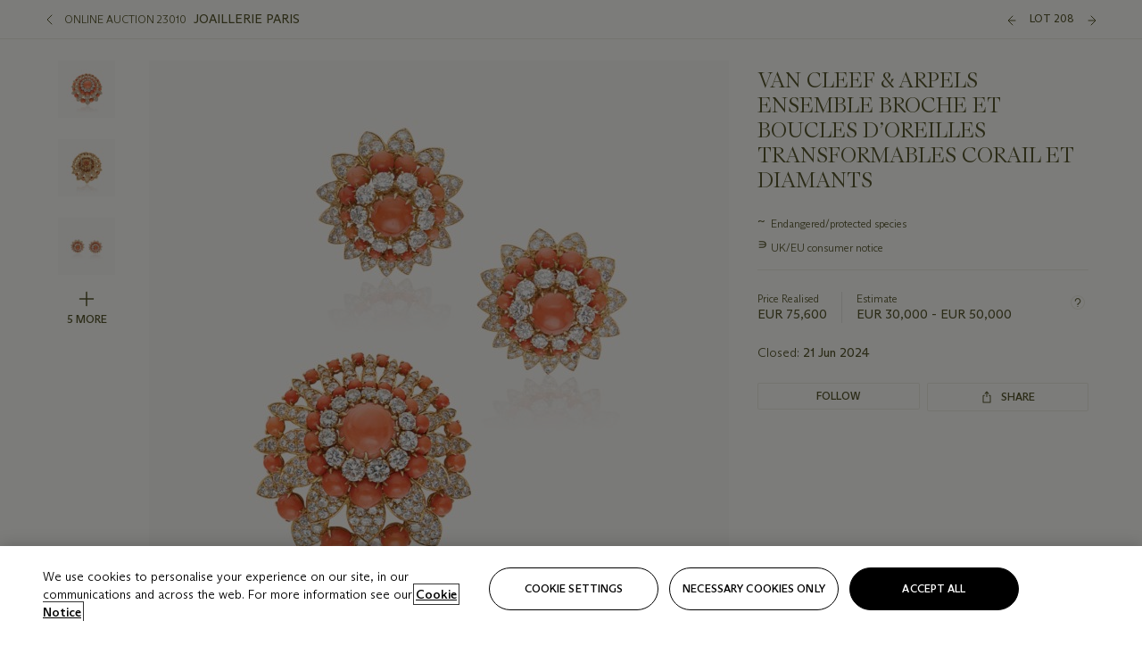

--- FILE ---
content_type: text/html; charset=utf-8
request_url: https://onlineonly.christies.com.cn/s/joaillerie-paris/van-cleef-arpels-ensemble-broche-et-boucles-doreilles-transformables-208/226464
body_size: 24526
content:

<!DOCTYPE html>
<html translate="no" lang="en">

<head lang="en-us">
    
    <script>
        (function () {
            var w = window, l = w.top.location, m = /(\??)&?escapeModal=true(&?)/i.exec(w.location.search);
            if (m) { w.stop(); l.href = l.href.replace(m[0], m[1] || m[2]); }
        })();
    </script>
    
    <script>
        window.headerContent = {"data":{"language":"en","page_refresh_after_sign_in":true,"page_refresh_after_sign_out":true,"sign_up_account_url":"https://signup.christies.com.cn/signup","sign_up_from_live_chat_account_url":"https://signup.christies.com.cn/signup?fromLiveChat=true","forgot_your_password_url":"https://www.christies.com.cn/mychristies/passwordretrieval.aspx","login_aws_waf_security_script_url":"https://671144c6c9ff.us-east-1.sdk.awswaf.com/671144c6c9ff/11d0f81935d9/challenge.js","logo":{"title_txt":"Christie's","url":"https://www.christies.com.cn/en","analytics_id":"logo"},"sign_in_api_endpoint":{"url":"https://dw-prod-auth.christies.com.cn","path":"auth/api/v1/login","method":"POST","parameters":{"fromSignInToBid":""}},"sign_out_api_endpoint":{"url":"https://dw-prod-auth.christies.com.cn","path":"auth/api/v1/logout","method":"POST","parameters":{"currentPageUri":""}},"sliding_session_api_endpoint":{"url":"https://dw-prod-auth.christies.com.cn","path":"auth/api/v1/refresh","method":"POST","parameters":null},"upper_navigation_links":[],"languages":[{"title_txt":"EN","full_title_txt":"English","aria_label_txt":"English","query_string_parameters":{"lid":"1","sc_lang":"en"}},{"title_txt":"繁","full_title_txt":"Traditional Chinese","aria_label_txt":"Traditional Chinese","query_string_parameters":{"lid":"3","sc_lang":"zh"}},{"title_txt":"简","full_title_txt":"Simplified Chinese","aria_label_txt":"Simplified Chinese","query_string_parameters":{"lid":"4","sc_lang":"zh-cn"}}],"main_navigation_links":[{"secondary_navigation_links":[{"items":[{"truncate_at_two_lines":false,"title_txt":"Upcoming auctions","url":"https://www.christies.com.cn/en/calendar?filters=|event_live|event_115|","analytics_id":"upcomingauctions"},{"truncate_at_two_lines":false,"title_txt":"Current exhibitions","url":"https://www.christies.com.cn/en/stories/on-view-4323c96e8d15434092ff8abf2f2070fc?sc_mode=normal","analytics_id":"currentexhibitions"},{"truncate_at_two_lines":false,"title_txt":"Browse all art and objects","url":"https://www.christies.com.cn/en/browse?sortby=relevance","analytics_id":"browseallartandobjects"},{"truncate_at_two_lines":false,"title_txt":"Auction results","url":"https://www.christies.com.cn/en/results","analytics_id":"auctionresults"}],"show_view_all":false,"title_txt":"Calendar","url":"https://www.christies.com.cn/en/calendar","analytics_id":"calendar"},{"items":[{"truncate_at_two_lines":false,"title_txt":"Visions of the West: The William I. Koch Collection Evening Sale","url":"https://www.christies.com.cn/en/auction/visions-of-the-west-the-william-i-koch-collection-evening-sale-31297/","analytics_id":"visionsofthewestthewilliamikochcollectioneveningsale"},{"truncate_at_two_lines":false,"title_txt":"Visions of the West: The William I. Koch Collection Day Sale","url":"https://www.christies.com.cn/en/auction/visions-of-the-west-the-william-i-koch-collection-day-sale-31072/","analytics_id":"visionsofthewestthewilliamikochcollectiondaysale"},{"truncate_at_two_lines":false,"title_txt":"COLLECTOR/CONNOISSEUR: The Max N. Berry Collection; American Art Evening Sale","url":"https://www.christies.com.cn/en/auction/collector-connoisseur-the-max-n-berry-collection-american-art-evening-sale-24513-nyr/","analytics_id":"collectorconnoisseurthemaxnberrycollectionamericanarteveningsale"},{"truncate_at_two_lines":false,"title_txt":"COLLECTOR/CONNOISSEUR: The Max N. Berry Collections; American Art Day Sale","url":"https://www.christies.com.cn/en/auction/collector-connoisseur-the-max-n-berry-collections-american-art-day-sale-24514-nyr/","analytics_id":"collectorconnoisseurthemaxnberrycollectionamericanartdaysale"},{"truncate_at_two_lines":false,"title_txt":"We the People: America at 250","url":"https://www.christies.com.cn/en/auction/we-the-people-america-at-250-24256-nyr/","analytics_id":"wethepeopleamericaat250"},{"truncate_at_two_lines":false,"title_txt":"19th Century American and Western Art","url":"https://www.christies.com.cn/en/auction/19th-century-american-and-western-art-24103-nyr/","analytics_id":"19thcenturyamericanandwesternart"},{"truncate_at_two_lines":false,"title_txt":"COLLECTOR/CONNOISEUR: The Max N. Berry Collections Monotypes by Maurice Brazil Prendergast Online Sale","url":"https://www.christies.com.cn/en/auction/collector-connoiseur-the-max-n-berry-collections-monotypes-by-maurice-brazil-prendergast-online-sale-24800-nyr/","analytics_id":"collectorconnoiseurthemaxnberrycollectionsmonotypes"},{"truncate_at_two_lines":false,"title_txt":"COLLECTOR/CONNOISSEUR: The Max N. Berry Collections; American Art Online Sale","url":"https://www.christies.com.cn/en/auction/collector-connoisseur-the-max-n-berry-collections-american-art-online-sale-24515-nyr/","analytics_id":"collectorconnoiseurthemaxnberrycollectionsamericanart"},{"truncate_at_two_lines":false,"title_txt":"Fine and Rare Wines & Spirits Online: New York Edition","url":"https://www.christies.com.cn/en/auction/fine-and-rare-wines-spirits-online-new-york-edition-24219-nyr/","analytics_id":"fineandrarewinesandspiritsonlinenewyorkedition"},{"truncate_at_two_lines":false,"title_txt":"The American Collector","url":"https://www.christies.com.cn/en/auction/the-american-collector-23898-nyr/","analytics_id":"theamericancollector"},{"truncate_at_two_lines":false,"title_txt":"Rétromobile Paris","url":"https://www.christies.com.cn/en/auction/r-tromobile-paris-24647-pag/","analytics_id":"retromobileparis"},{"truncate_at_two_lines":false,"title_txt":"Antiquities","url":"https://www.christies.com.cn/en/auction/antiquities-24243-nyr/","analytics_id":"antiquities"},{"truncate_at_two_lines":false,"title_txt":"The Historic Cellar of Jürgen Schwarz: Five Decades of Collecting Part II","url":"https://www.christies.com.cn/en/auction/the-historic-cellar-of-j-rgen-schwarz-five-decades-of-collecting-part-ii-24460-hgk/","analytics_id":"thehistoriccellarofjurgenschwarzfivedecadesofcollectingpartii"},{"truncate_at_two_lines":false,"title_txt":"Mathilde and Friends in Paris","url":"https://www.christies.com.cn/en/auction/mathilde-and-friends-in-paris-24667-par/","analytics_id":"mathildeandfriendsinparis"},{"truncate_at_two_lines":false,"title_txt":"Old Masters","url":"https://www.christies.com.cn/en/auction/old-masters-23933-nyr/","analytics_id":"oldmasters"},{"truncate_at_two_lines":false,"title_txt":"Fine Printed Books and Manuscripts including Americana","url":"https://www.christies.com.cn/en/auction/fine-printed-books-and-manuscripts-including-americana-23758-nyr/","analytics_id":"fineprintedbooksandmanuscriptsincludingamericana"},{"truncate_at_two_lines":false,"title_txt":"Old Master and British Drawings","url":"https://www.christies.com.cn/en/auction/old-master-and-british-drawings-24142-nyr/","analytics_id":"oldmasterandbritishdrawings"},{"truncate_at_two_lines":false,"title_txt":"A Life of Discerning Passions: The Collection of H. Rodes Sr. and Patricia Hart: Live","url":"https://www.christies.com.cn/en/auction/a-life-of-discerning-passions-the-collection-of-h-rodes-sr-and-patricia-hart-live-31095/","analytics_id":"alifeofdiscerningpassionsthecollectionofhrodessrandpatriciahartlive"}],"show_view_all":true,"title_txt":"Current Auctions","url":"https://www.christies.com.cn/en/calendar?filters=|event_live|event_115|","analytics_id":"currentauctions"},{"items":[{"truncate_at_two_lines":true,"title_txt":"Americana Week | New York","url":"https://www.christies.com.cn/en/events/americana-week/browse-all-lots","analytics_id":"americanaweeknewyork"},{"truncate_at_two_lines":true,"title_txt":"Irene Roosevelt Aitken | New York","url":"https://www.christies.com.cn/en/events/the-irene-roosevelt-aitken-collection/browse-all-lots","analytics_id":"irenrooseveltaitkennewyork"},{"truncate_at_two_lines":true,"title_txt":"Luxury | Global","url":"https://www.christies.com.cn/en/events/luxury-week/what-is-on","analytics_id":"luxury"}],"show_view_all":true,"title_txt":"Featured","url":"https://www.christies.com.cn/en/calendar","analytics_id":"featured"}],"title_txt":"Auctions","url":"https://www.christies.com.cn/en/calendar","analytics_id":"auctions"},{"secondary_navigation_links":[{"items":[],"show_view_all":false,"title_txt":"Decorative Arts For Your Home","url":"https://www.private.christies.com/","analytics_id":"decorativeartsforyourhome"},{"items":[{"truncate_at_two_lines":true,"title_txt":"19th Century Furniture and Works of Art","url":"https://www.christies.com.cn/en/private-sales/categories?filters=|DepartmentIds{68}|","analytics_id":"19thcenturyfurnitureandworksofart"},{"truncate_at_two_lines":false,"title_txt":"American Art","url":"https://www.christies.com.cn/private-sales/categories?filters=DepartmentIds{3}","analytics_id":"americanart"},{"truncate_at_two_lines":true,"title_txt":"European Furniture & Works of Art","url":"https://www.christies.com.cn/en/private-sales/categories?filters=|DepartmentIds{26}|&loadall=false&page=1&sortby=PublishDate","analytics_id":"europeanfurnitureandworksofart"},{"truncate_at_two_lines":false,"title_txt":"Handbags and Accessories","url":"https://www.christies.com.cn/private-sales/categories?filters=DepartmentIds{22}","analytics_id":"handbags"},{"truncate_at_two_lines":false,"title_txt":"Impressionist and Modern Art","url":"https://www.christies.com.cn/private-sales/categories?filters=DepartmentIds{29}","analytics_id":"impressionistandmodernart"},{"truncate_at_two_lines":false,"title_txt":"Post War and Contemporary Art","url":"https://www.christies.com.cn/private-sales/categories?filters=DepartmentIds{74}","analytics_id":"postwarandcontemporaryart"},{"truncate_at_two_lines":false,"title_txt":"Science and Natural History","url":"https://www.christies.com.cn/private-sales/categories?filters=DepartmentIds{47}","analytics_id":"scienceandnaturalhistory"}],"show_view_all":true,"title_txt":"Categories","url":"https://www.christies.com.cn/en/private-sales/categories","analytics_id":"categories"},{"items":[{"truncate_at_two_lines":false,"title_txt":"Request an estimate","url":"https://www.christies.com.cn/selling-services/auction-services/auction-estimates/overview","analytics_id":"requestanestimate"},{"truncate_at_two_lines":false,"title_txt":"Selling guide","url":"https://www.christies.com.cn/en/help/selling-guide/overview","analytics_id":"sellingguide"},{"truncate_at_two_lines":false,"title_txt":"About Private Sales","url":"https://www.christies.com.cn/en/private-sales/about","analytics_id":"aboutprivatesales"}],"show_view_all":false,"title_txt":"Sell with us","url":"https://www.christies.com.cn/en/help/selling-guide/overview","analytics_id":"sellwithus"}],"title_txt":"Private Sales","url":"https://www.christies.com.cn/en/private-sales/whats-on-offer","analytics_id":"privatesales"},{"secondary_navigation_links":[{"items":[{"truncate_at_two_lines":false,"title_txt":"Request an estimate","url":"https://www.christies.com.cn/selling-services/auction-services/auction-estimates/overview","analytics_id":"requestanestimate"},{"truncate_at_two_lines":true,"title_txt":"Finance your art","url":"https://www.christies.com.cn/en/services/art-finance/overview","analytics_id":"financeyourart"},{"truncate_at_two_lines":false,"title_txt":"Selling guide","url":"https://www.christies.com.cn/en/help/selling-guide/overview","analytics_id":"sellingguide"},{"truncate_at_two_lines":false,"title_txt":"Auction results","url":"https://www.christies.com.cn/en/results","analytics_id":"auctionresults"}],"show_view_all":false,"title_txt":"Sell with us","url":"https://www.christies.com.cn/en/help/selling-guide/overview","analytics_id":"sellwithus"},{"items":[{"truncate_at_two_lines":false,"title_txt":"19th Century European Art","url":"https://www.christies.com.cn/en/departments/19th-century-european-art","analytics_id":"19thcenturyeuropeanart"},{"truncate_at_two_lines":false,"title_txt":"African and Oceanic Art","url":"https://www.christies.com.cn/en/departments/african-and-oceanic-art","analytics_id":"africanandoceanicart"},{"truncate_at_two_lines":false,"title_txt":"American Art","url":"https://www.christies.com.cn/en/departments/american-art","analytics_id":"americanart"},{"truncate_at_two_lines":false,"title_txt":"Ancient Art and Antiquities","url":"https://www.christies.com.cn/en/departments/ancient-art-and-antiquities","analytics_id":"ancientartandantiquities"},{"truncate_at_two_lines":false,"title_txt":"Automobiles, Cars, Motorcycles and Automobilia","url":"https://www.christies.com.cn/en/department/automobiles-cars-motorcycles-automobilia","analytics_id":"automobilescarsmotorcyclesandautomobilia"},{"truncate_at_two_lines":false,"title_txt":"Books and Manuscripts","url":"https://www.christies.com.cn/en/departments/books-and-manuscripts","analytics_id":"booksandmanuscripts"},{"truncate_at_two_lines":false,"title_txt":"Chinese Ceramics and Works of Art","url":"https://www.christies.com.cn/en/departments/chinese-ceramics-and-works-of-art","analytics_id":"chineseceramicsandworksofart"},{"truncate_at_two_lines":false,"title_txt":"Chinese Paintings","url":"https://www.christies.com.cn/en/departments/chinese-paintings","analytics_id":"chinesepaintings"},{"truncate_at_two_lines":false,"title_txt":"Design","url":"https://www.christies.com.cn/en/departments/design","analytics_id":"design"},{"truncate_at_two_lines":false,"title_txt":"European Furniture and Works of Art","url":"https://www.christies.com.cn/en/departments/european-furniture-and-works-of-art","analytics_id":"europeanfurnitureandworksofart"},{"truncate_at_two_lines":false,"title_txt":"Handbags and Accessories","url":"https://www.christies.com.cn/en/departments/handbags-and-accessories","analytics_id":"handbagsandaccessories"},{"truncate_at_two_lines":false,"title_txt":"Impressionist and Modern Art","url":"https://www.christies.com.cn/en/departments/impressionist-and-modern-art","analytics_id":"impressionistandmodernart"},{"truncate_at_two_lines":false,"title_txt":"Islamic and Indian Art","url":"https://www.christies.com.cn/en/departments/islamic-and-indian-art","analytics_id":"islamicandindianart"},{"truncate_at_two_lines":false,"title_txt":"Japanese Art","url":"https://www.christies.com.cn/en/departments/japanese-art","analytics_id":"japaneseart"},{"truncate_at_two_lines":false,"title_txt":"Jewellery","url":"https://www.christies.com.cn/en/departments/jewellery","analytics_id":"jewellery"},{"truncate_at_two_lines":false,"title_txt":"Latin American Art","url":"https://www.christies.com.cn/en/departments/latin-american-art","analytics_id":"latinamericanart"},{"truncate_at_two_lines":false,"title_txt":"Modern and Contemporary Middle Eastern Art","url":"https://www.christies.com.cn/en/departments/modern-and-contemporary-middle-eastern-art","analytics_id":"modernandcontemporarymiddleeasternart"},{"truncate_at_two_lines":false,"title_txt":"Old Master Drawings","url":"https://www.christies.com.cn/en/departments/old-master-drawings","analytics_id":"oldmasterdrawings"},{"truncate_at_two_lines":false,"title_txt":"Old Master Paintings","url":"https://www.christies.com.cn/en/departments/old-master-paintings","analytics_id":"oldmasterpaintings"},{"truncate_at_two_lines":false,"title_txt":"Photographs","url":"https://www.christies.com.cn/en/departments/photographs","analytics_id":"photographs"},{"truncate_at_two_lines":false,"title_txt":"Post-War and Contemporary Art","url":"https://www.christies.com.cn/en/departments/post-war-and-contemporary-art","analytics_id":"post-warandcontemporaryart"},{"truncate_at_two_lines":false,"title_txt":"Prints and Multiples","url":"https://www.christies.com.cn/en/departments/prints-and-multiples","analytics_id":"printsandmultiples"},{"truncate_at_two_lines":false,"title_txt":"Private and Iconic Collections","url":"https://www.christies.com.cn/en/departments/private-and-iconic-collections","analytics_id":"privateandiconiccollections"},{"truncate_at_two_lines":false,"title_txt":"Rugs and Carpets","url":"https://www.christies.com.cn/en/departments/rugs-and-carpets","analytics_id":"rugsandcarpets"},{"truncate_at_two_lines":false,"title_txt":"Watches and Wristwatches","url":"https://www.christies.com.cn/en/departments/watches-and-wristwatches","analytics_id":"watchesandwristwatches"},{"truncate_at_two_lines":false,"title_txt":"Wine and Spirits","url":"https://www.christies.com.cn/en/departments/wine-and-spirits","analytics_id":"wineandspirits"}],"show_view_all":true,"title_txt":"Departments","url":"https://www.christies.com.cn/departments/Index.aspx","analytics_id":"departments"}],"title_txt":"Sell","url":"https://www.christies.com.cn/en/help/selling-guide/overview","analytics_id":"sell"},{"secondary_navigation_links":[{"items":[{"truncate_at_two_lines":false,"title_txt":"19th Century European Art","url":"https://www.christies.com.cn/en/departments/19th-century-european-art","analytics_id":"19thcenturyeuropeanart"},{"truncate_at_two_lines":false,"title_txt":"African and Oceanic Art","url":"https://www.christies.com.cn/en/departments/african-and-oceanic-art","analytics_id":"africanandoceanicart"},{"truncate_at_two_lines":false,"title_txt":"American Art","url":"https://www.christies.com.cn/en/departments/american-art","analytics_id":"americanart"},{"truncate_at_two_lines":false,"title_txt":"Ancient Art and Antiquities","url":"https://www.christies.com.cn/en/departments/ancient-art-and-antiquities","analytics_id":"ancientartandantiquities"},{"truncate_at_two_lines":false,"title_txt":"Automobiles, Cars, Motorcycles and Automobilia","url":"https://www.christies.com.cn/en/department/automobiles-cars-motorcycles-automobilia","analytics_id":"automobilescarsmotorcyclesandautomobilia"},{"truncate_at_two_lines":false,"title_txt":"Books and Manuscripts","url":"https://www.christies.com.cn/en/departments/books-and-manuscripts","analytics_id":"booksandmanuscripts"},{"truncate_at_two_lines":false,"title_txt":"Chinese Ceramics and Works of Art","url":"https://www.christies.com.cn/en/departments/chinese-ceramics-and-works-of-art","analytics_id":"chineseceramicsandworksofart"},{"truncate_at_two_lines":false,"title_txt":"Chinese Paintings","url":"https://www.christies.com.cn/en/departments/chinese-paintings","analytics_id":"chinesepaintings"},{"truncate_at_two_lines":false,"title_txt":"Design","url":"https://www.christies.com.cn/en/departments/design","analytics_id":"design"},{"truncate_at_two_lines":false,"title_txt":"European Furniture and Works of Art","url":"https://www.christies.com.cn/en/departments/european-furniture-and-works-of-art","analytics_id":"europeanfurnitureandworksofart"},{"truncate_at_two_lines":false,"title_txt":"European Sculpture and Works of Art","url":"https://www.christies.com.cn/en/departments/european-sculpture","analytics_id":"europeansculptureandworksofart"},{"truncate_at_two_lines":false,"title_txt":"Guitars","url":"https://www.christies.com.cn/en/department/guitars","analytics_id":"guitars"},{"truncate_at_two_lines":false,"title_txt":"Handbags and Accessories","url":"https://www.christies.com.cn/en/departments/handbags-and-accessories","analytics_id":"handbagsandaccessories"},{"truncate_at_two_lines":false,"title_txt":"Impressionist and Modern Art","url":"https://www.christies.com.cn/en/departments/impressionist-and-modern-art","analytics_id":"impressionistandmodernart"},{"truncate_at_two_lines":false,"title_txt":"Indian, Himalayan and Southeast Asian Art","url":"https://www.christies.com.cn/en/departments/indian-himalayan-and-southeast-asian-art","analytics_id":"indianhimalayanandsoutheastasianart"},{"truncate_at_two_lines":false,"title_txt":"Islamic and Indian Art","url":"https://www.christies.com.cn/en/departments/islamic-and-indian-art","analytics_id":"islamicandindianart"},{"truncate_at_two_lines":false,"title_txt":"Japanese Art","url":"https://www.christies.com.cn/en/departments/japanese-art","analytics_id":"japaneseart"},{"truncate_at_two_lines":false,"title_txt":"Jewellery","url":"https://www.christies.com.cn/en/departments/jewellery","analytics_id":"jewellery"},{"truncate_at_two_lines":false,"title_txt":"Judaica","url":"https://www.christies.com.cn/en/events/judaica","analytics_id":"judaica"},{"truncate_at_two_lines":false,"title_txt":"Latin American Art","url":"https://www.christies.com.cn/en/departments/latin-american-art","analytics_id":"latinamericanart"},{"truncate_at_two_lines":false,"title_txt":"Modern and Contemporary Middle Eastern Art","url":"https://www.christies.com.cn/en/departments/modern-and-contemporary-middle-eastern-art","analytics_id":"modernandcontemporarymiddleeasternart"},{"truncate_at_two_lines":false,"title_txt":"Modern British and Irish Art","url":"https://www.christies.com.cn/en/departments/modern-british-and-irish-art","analytics_id":"modernbritishandirishart"},{"truncate_at_two_lines":false,"title_txt":"Old Master Drawings","url":"https://www.christies.com.cn/en/departments/old-master-drawings","analytics_id":"oldmasterdrawings"},{"truncate_at_two_lines":false,"title_txt":"Old Master Paintings","url":"https://www.christies.com.cn/en/departments/old-master-paintings","analytics_id":"oldmasterpaintings"},{"truncate_at_two_lines":false,"title_txt":"Photographs","url":"https://www.christies.com.cn/en/departments/photographs","analytics_id":"photographs"},{"truncate_at_two_lines":false,"title_txt":"Post-War and Contemporary Art","url":"https://www.christies.com.cn/en/departments/post-war-and-contemporary-art","analytics_id":"post-warandcontemporaryart"},{"truncate_at_two_lines":false,"title_txt":"Prints and Multiples","url":"https://www.christies.com.cn/en/departments/prints-and-multiples","analytics_id":"printsandmultiples"},{"truncate_at_two_lines":false,"title_txt":"Private and Iconic Collections","url":"https://www.christies.com.cn/en/departments/private-and-iconic-collections","analytics_id":"privateandiconiccollections"},{"truncate_at_two_lines":false,"title_txt":"Rugs and Carpets","url":"https://www.christies.com.cn/en/departments/rugs-and-carpets","analytics_id":"rugsandcarpets"},{"truncate_at_two_lines":false,"title_txt":"Science and Natural History","url":"https://www.christies.com.cn/en/departments/science-and-natural-history","analytics_id":"scienceandnaturalhistory"},{"truncate_at_two_lines":false,"title_txt":"Silver","url":"https://www.christies.com.cn/en/departments/silver","analytics_id":"silver"},{"truncate_at_two_lines":false,"title_txt":"South Asian Modern and Contemporary Art","url":"https://www.christies.com.cn/en/departments/south-asian-modern-contemporary-art","analytics_id":"southasianmoderncontemporaryart"},{"truncate_at_two_lines":false,"title_txt":"Sports Memorabilia","url":"https://www.christies.com.cn/en/departments/sports-memorabilia","analytics_id":"sportsmemorabilia"},{"truncate_at_two_lines":false,"title_txt":"Watches and Wristwatches","url":"https://www.christies.com.cn/en/departments/watches-and-wristwatches","analytics_id":"watchesandwristwatches"},{"truncate_at_two_lines":false,"title_txt":"Wine and Spirits","url":"https://www.christies.com.cn/en/departments/wine-and-spirits","analytics_id":"wineandspirits"}],"show_view_all":true,"title_txt":"Departments","url":"https://www.christies.com.cn/en/departments","analytics_id":"departments"}],"title_txt":"Departments","url":"https://www.christies.com.cn/en/departments","analytics_id":"departments"},{"secondary_navigation_links":[{"items":[{"truncate_at_two_lines":true,"title_txt":"Top picks from Americana Week","url":"https://www.christies.com.cn/en/stories/specialist-highlights-americana-week-january-2026-dc6365c8216a4b6b96df6a11bcf40a7d","analytics_id":"toppicksfromamericanaweek"},{"truncate_at_two_lines":false,"title_txt":"Christie‘s holiday gift guide","url":"https://www.christies.com.cn/en/stories/2025-holiday-gift-guide-christies-private-sales-0db6a11a2cc84744b5ff3176b1b14ad5","analytics_id":"christiesholidaygiftguide"},{"truncate_at_two_lines":true,"title_txt":"A newly discovered Michelangelo study","url":"https://www.christies.com.cn/en/stories/michelangelo-sistine-chapel-drawing-discovery-309182ff3ac24a498fe7ae60c2cb790d","analytics_id":"anewlydiscoveredmichelangelostudy"},{"truncate_at_two_lines":true,"title_txt":"What Turner bought at Christie’s","url":"https://www.christies.com.cn/en/stories/from-the-archives-what-jmw-turner-bought-at-christies-547034a99174402799c776c4285d9118","analytics_id":"whatturnerboughtatchristies"},{"truncate_at_two_lines":false,"title_txt":"The Albuquerque Foundation","url":"https://www.christies.com.cn/en/stories/chinese-porcelain-from-the-albuquerque-foundation-portugal-516d3dc509234dcf86e8f0371378fcca","analytics_id":"thealbuquerquefoundation"},{"truncate_at_two_lines":true,"title_txt":"The best art exhibitions on in Europe","url":"https://www.christies.com.cn/en/stories/best-art-exhibitions-europe-late-2025-ed92538034474d35bc17837553f8d8a9","analytics_id":"thebestartexhibitionsonineurope"}],"show_view_all":true,"title_txt":"Read","url":"https://www.christies.com.cn/en/stories/archive","analytics_id":"read"},{"items":[{"truncate_at_two_lines":false,"title_txt":"Current exhibitions","url":"https://www.christies.com.cn/en/stories/on-view-4323c96e8d15434092ff8abf2f2070fc","analytics_id":"currentexhibition"},{"truncate_at_two_lines":false,"title_txt":"Locations","url":"https://www.christies.com.cn/en/locations/salerooms","analytics_id":"locations"}],"show_view_all":false,"title_txt":"Visit","url":"https://www.christies.com.cn/en/locations/salerooms","analytics_id":"visit"},{"items":[{"truncate_at_two_lines":false,"title_txt":"Amedeo Modigliani","url":"https://www.christies.com.cn/en/artists/amedeo-modigliani?lotavailability=All&sortby=relevance","analytics_id":"amedeomodigliani"},{"truncate_at_two_lines":false,"title_txt":"Takashi Murakami","url":"https://www.christies.com.cn/en/artists/takashi-murakami?lotavailability=All&sortby=relevance","analytics_id":"takashimurakami"},{"truncate_at_two_lines":false,"title_txt":"Vincent van Gogh","url":"https://www.christies.com.cn/en/artists/vincent-van-gogh?lotavailability=All&sortby=relevance","analytics_id":"vincentvangogh"},{"truncate_at_two_lines":false,"title_txt":"Michelangelo","url":"https://www.christies.com.cn/en/artists/michelangelo?lotavailability=All&sortby=relevance","analytics_id":"michelangelo"},{"truncate_at_two_lines":false,"title_txt":"Rolex","url":"https://www.christies.com.cn/en/artists/rolex?lotavailability=All&sortby=relevance","analytics_id":"rolex"},{"truncate_at_two_lines":false,"title_txt":"Harry Winston","url":"https://www.christies.com.cn/en/artists/harry-winston","analytics_id":"harrywinston"},{"truncate_at_two_lines":false,"title_txt":"Lucie Rie","url":"https://www.christies.com.cn/en/artists/lucie-rie","analytics_id":"lucierie"},{"truncate_at_two_lines":false,"title_txt":"Tiffany Studios","url":"https://www.christies.com.cn/en/artists/tiffany-studios","analytics_id":"tiffanystudios"}],"show_view_all":true,"title_txt":"Artists and Makers","url":"https://www.christies.com.cn/en/artists","analytics_id":"artistsandmakers"}],"title_txt":"Discover","url":"https://www.christies.com.cn/en/stories/archive","analytics_id":"discover"},{"secondary_navigation_links":[{"items":[{"truncate_at_two_lines":true,"title_txt":"Request an estimate","url":"https://www.christies.com.cn/selling-services/auction-services/auction-estimates/overview","analytics_id":"requestanestimate"},{"truncate_at_two_lines":true,"title_txt":"Valuations, Appraisals and Professional Advisor Services","url":"https://www.christies.com.cn/en/services/valuations-appraisals-and-professional-advisor-services/overview","analytics_id":"valuationsappraisalsandprofessionaladvisorservices"},{"truncate_at_two_lines":true,"title_txt":"Private Sales","url":"https://www.christies.com.cn/en/private-sales/whats-on-offer","analytics_id":"privatesales"},{"truncate_at_two_lines":true,"title_txt":"Christie’s Education","url":"https://www.christies.com.cn/en/christies-education/courses","analytics_id":"christieseducation"},{"truncate_at_two_lines":true,"title_txt":"Christie’s Art Finance","url":"https://www.christies.com.cn/en/services/art-finance/overview","analytics_id":"christiesartfinance"},{"truncate_at_two_lines":true,"title_txt":"Christie’s Ventures","url":"https://www.christies.com.cn/en/services/christies-ventures/overview","analytics_id":"christiesventures"}],"show_view_all":false,"title_txt":"Services","url":"https://www.christies.com.cn/en/services","analytics_id":"services"}],"title_txt":"Services","url":"https://www.christies.com.cn/en/services","analytics_id":"services"}],"search":{"url":"https://www.christies.com.cn/en/search"},"user_actions":[{"title_txt":"My account","url":"https://www.christies.com.cn/mychristies/activities.aspx?activitytype=wc&submenutapped=true","id":"my-account","analytics_id":"myaccount"},{"title_txt":"Sign in","url":null,"id":"sign-in","analytics_id":"signin"},{"title_txt":"Sign out","url":null,"id":"sign-out","analytics_id":"signout"}]},"labels":{"aria_back_to_parent_txt":"Back to parent menu","aria_expanded_menu_item_txt":"Press arrow down to enter the secondary menu","aria_main_nav_txt":"Primary","aria_menu_txt":"Menu","aria_search_btn_txt":"Submit search","aria_search_txt":"Search","aria_skip_link_txt":"Skip links","aria_user_navigation_txt":"User navigation","back_button_txt":"Back","choose_language_txt":"Choose language","language_label_txt":"English","language_txt":"Language","placeholder_txt":"Search by keyword","skip_link_txt":"Skip to main content","view_all_txt":"View all","login_modal_title_txt":"Sign in to your account","login_modal_title_from_live_chat_txt":"Please log in or create an account to chat with a client service representative","login_modal_username_txt":"Email address","login_modal_username_required_error_txt":"Please enter your email address","login_modal_password_txt":"Password","login_modal_password_required_error_txt":"Please enter your password","login_modal_forgot_your_password_txt":"Forgot your password?","login_modal_sign_in_txt":"Sign in","login_modal_create_new_account_txt":"Create an account","login_modal_show_password_txt":"Reveal password","login_modal_hide_password_txt":"Hide password","login_modal_error_txt":"Something went wrong. Please try again.","login_modal_invalid_credentials_txt":"Your email address and password do not match. Please try again.","login_modal_account_locked_txt":"Your account has been temporarily locked due to multiple login attempts. We’ve sent you an email with instructions on how to unlock it. For more help, contact <a class=\"chr-alert-next__content__link\" href=\"https://christies.com/\" target=\"_blank\">Client Services</a>.","refresh_modal_title_txt":"You've been signed out!","refresh_modal_message_txt":"You are no longer authenticated. Please refresh your page and sign in again if you wish to bid in auctions.","refresh_modal_button_txt":"Refresh the page"}};
        window.footerContent = {"data":{"language":"en","navigation":[{"title_txt":"Help","navigation_links":[{"truncate_at_two_lines":false,"title_txt":"FAQ","url":"https://www.christies.com.cn/en/help/frequently-asked-questions/overview","analytics_id":"faqs"},{"truncate_at_two_lines":false,"title_txt":"How to buy","url":"https://www.christies.com.cn/en/help/buying-guide/overview","analytics_id":"buyingguides"},{"truncate_at_two_lines":false,"title_txt":"How to sell","url":"https://www.christies.com.cn/en/help/selling-guide/overview","analytics_id":"sellingguide"},{"truncate_at_two_lines":false,"title_txt":"Get an estimate","url":"https://www.christies.com.cn/selling-services/auction-services/auction-estimates/overview/","analytics_id":"getanestimate"},{"truncate_at_two_lines":false,"title_txt":"Selling guides","url":"https://www.christies.com.cn/en/selling-guide/overview","analytics_id":"sellingguidesbycategory"},{"truncate_at_two_lines":false,"title_txt":"Payment and shipping","url":"https://www.christies.com.cn/en/help/buying-guide/payment-and-shipping","analytics_id":"paymentandshipping"},{"truncate_at_two_lines":false,"title_txt":"Auction help library","url":"https://www.christies.com.cn/en/help/auction-help-library/overview","analytics_id":"helpguides"}]},{"title_txt":"About Us","navigation_links":[{"truncate_at_two_lines":false,"title_txt":"About Christie's","url":"https://www.christies.com.cn/en/about/overview","analytics_id":"aboutchristies"},{"truncate_at_two_lines":false,"title_txt":"Careers","url":"https://www.christies.com.cn/en/about/careers/overview","analytics_id":"careers"},{"truncate_at_two_lines":false,"title_txt":"Locations","url":"https://www.christies.com.cn/en/locations/salerooms","analytics_id":"locations"},{"truncate_at_two_lines":false,"title_txt":"Press","url":"https://press.christies.com","analytics_id":"press"},{"truncate_at_two_lines":false,"title_txt":"Responsible Culture","url":"https://www.christies.com.cn/en/about/responsible-culture/overview","analytics_id":"corporatesocialresponsibility"}]},{"title_txt":"Services","navigation_links":[{"truncate_at_two_lines":false,"title_txt":"Art Finance","url":"https://www.christies.com.cn/en/services/christies-art-finance","analytics_id":"artfinance"},{"truncate_at_two_lines":false,"title_txt":"Private Sales","url":"https://www.christies.com.cn/en/private-sales/whats-on-offer","analytics_id":"privatesales"},{"truncate_at_two_lines":false,"title_txt":"Client Advisory","url":"https://www.christies.com.cn/en/services/client-advisory","analytics_id":"bespokeclient"},{"truncate_at_two_lines":false,"title_txt":"Gooding Christie's","url":"https://www.christies.com.cn/en/about/gooding-christies","analytics_id":"goodingchristies"},{"truncate_at_two_lines":false,"title_txt":"Museum and Corporate Collections","url":"https://www.christies.com.cn/en/services/museum-and-corporate-collection-services/overview","analytics_id":"museumservices"},{"truncate_at_two_lines":false,"title_txt":"Restitution","url":"https://www.christies.com.cn/en/services/restitution/overview","analytics_id":"restitution"},{"truncate_at_two_lines":false,"title_txt":"Christie's Ventures","url":"https://www.christies.com.cn/en/services/christies-ventures/overview","analytics_id":"christiesventures"},{"truncate_at_two_lines":false,"title_txt":"Valuations, Appraisals and Professional Advisor Services","url":"https://www.christies.com.cn/en/services/valuations-appraisals-and-professional-advisor-services/overview","analytics_id":"vapas"}]},{"title_txt":"More Info","navigation_links":[{"truncate_at_two_lines":false,"title_txt":"Terms and conditions","url":"https://www.christies.com.cn/en/about/terms-and-conditions/terms-and-conditions-for-website-use","analytics_id":"termsandconditions"},{"truncate_at_two_lines":false,"title_txt":"Privacy","url":"https://www.christies.com.cn/en/privacy-centre/overview","analytics_id":"privacy"},{"truncate_at_two_lines":false,"title_txt":"Security","url":"https://www.christies.com.cn/en/privacy-centre/security/overview","analytics_id":"security"},{"truncate_at_two_lines":false,"title_txt":"Cookie settings","url":"","type":"cookie","analytics_id":"cookiesettings"},{"truncate_at_two_lines":false,"title_txt":"Do not sell my personal information","url":"https://www.christies.com.cn/about-us/contact/ccpa","analytics_id":"donotsellmypersonalinformation"},{"truncate_at_two_lines":false,"title_txt":"Modern slavery statement","url":"https://www.christies.com.cn/-/media/project/christies-discovery/discovery-website/about-us/corporate-governance/modern-slavery-statements/modern-slavery-act-statement-2024.pdf?rev=0800682b2294406abc15302a243ff8ef","analytics_id":"modernslaverystatement"},{"truncate_at_two_lines":false,"title_txt":"Christie's Education","url":"https://www.christies.com.cn/en/christies-education/courses","analytics_id":"christieseducation"},{"truncate_at_two_lines":false,"title_txt":"Christie's Real Estate","url":"https://www.christiesrealestate.com/","analytics_id":"christiesrealestate"}]}],"social_links":[{"icon":"facebook","url":"https://www.facebook.com/Christies","aria_label":"Facebook","analytics_id":"facebook"},{"icon":"x","url":"https://x.com/christiesinc","aria_label":"X","analytics_id":"x"},{"icon":"instagram","url":"https://www.instagram.com/christiesinc","aria_label":"Instagram","analytics_id":"instagram"},{"icon":"pinterest","url":"https://pinterest.com/christiesinc/","aria_label":"Pinterest","analytics_id":"pinterest"},{"icon":"wechat","url":"https://www.christies.com.cn/-/media/project/christies-discovery/discovery-website/footer/subscription-account-qrcode.jpg?rev=4738807303744fd2a0eae4a1b94b1e28","aria_label":"WeChat","type":"qr","modal_title_txt":"Scan me ...","modal_description_txt":"Start using WeChat by scanning the following QR code.","analytics_id":"wechat"},{"icon":"weibo","url":"https://weibo.com/christies?ssl_rnd=1610476413.9034","aria_label":"Weibo","analytics_id":"weibo"},{"icon":"youtube","url":"https://www.youtube.com/channel/UCSbY5GF1eSKtT6d32qC7Krw","aria_label":"Youtube","analytics_id":"youtube"}]},"labels":{"aria_footer_navigation_txt":"Footer","aria_social_media_list_txt":"Social media","footer_license_logo_txt":"ICP license logo","copyright_txt":"© Christie's 2025"}};
    </script>

    
    <script>
        window.briDataModel = {"saleData":{"saleNumber":"23010","hasStarted":true,"saleId":3523,"clientServiceEmailAddress":"onlineparis@christies.com","clientServicePhoneNumber":"%2b33(0)1+40+76+85+85"},"lotData":{"lotNumber":"208","itemId":226464,"lotId":226173},"userData":{"isLoggedIn":false,"isRegistered":false},"appData":{"christiesUrl":"https://www.christies.com.cn","langCode":"en"}};
    </script>


    <meta charset="utf-8" />
    <meta http-equiv="X-UA-Compatible" content="IE=Edge" />
    <meta name="viewport" content="width=device-width, initial-scale=1.0">
    <meta name="google-site-verification" content="2pm6xoJkRM_9TezjADtdaKy43hAcMXqYJWwwxc1viVY" />
    <meta name="robots" content="index, follow" />

    <title>VAN CLEEF &amp; ARPELS ENSEMBLE BROCHE ET BOUCLES D’OREILLES TRANSFORMABLES CORAIL ET DIAMANTS,  | Christie’s</title>

    

        <meta name="description" content="Round cabochon coral, round brilliant-cut diamonds, 18k yellow gold (French marks), each signed Van Cleef &amp; Arpels, each maker’s mark (P&#233;ry &amp; Fils), each numbered, circa 1970 Diamonds: with total approximate weight of 17.80 - 20.80 carats Size/Dimensions: brooch 4.8 cm diameter, earrings 3.2 cm diameter Gross weight: 60.4 grams" />
            <meta name="keywords" content="VAN CLEEF &amp; ARPELS ENSEMBLE BROCHE ET BOUCLES D’OREILLES TRANSFORMABLES CORAIL ET DIAMANTS" />
            <meta name="title" content="VAN CLEEF &amp; ARPELS ENSEMBLE BROCHE ET BOUCLES D’OREILLES TRANSFORMABLES CORAIL ET DIAMANTS,  | Christie’s" />
            <link rel="canonical" href="https://onlineonly.christies.com.cn/s/joaillerie-paris/van-cleef-arpels-ensemble-broche-et-boucles-doreilles-transformables-208/226464" />
    <meta name="google-site-verification" content="2pm6xoJkRM_9TezjADtdaKy43hAcMXqYJWwwxc1viVY" />
    <meta name="subject" content="Online Auctions" />
    <meta name="owner" content="Christies" />
    <meta name="author" content="Christies" />
    <meta name="contributer" content="Christie's" />
    <meta name="copyright" content="Christie's 2025" />
    <meta http-equiv="Content-Type" content="text/html; charset=UTF-8" />

    
    

    
    




    
<div id="fb-root"></div>
<script>
        //Inserts the facebook sdk script in the page.
        (function(d, s, id) {
            var js, fjs = d.getElementsByTagName(s)[0];
            if (d.getElementById(id)) return;
            js = d.createElement(s); js.id = id;
            js.src = "//connect.facebook.net/en_US/sdk.js#xfbml=1&version=v2.6&appId=238911892968586";
            fjs.parentNode.insertBefore(js, fjs);
        }(document, 'script', 'facebook-jssdk'));
</script>

    <meta property="fb:app_id" content="498072113687513" />
    <meta property="og:type" content="product" />
    <meta property="og:title" content="VAN CLEEF &amp; ARPELS ENSEMBLE BROCHE ET BOUCLES D’OREILLES TRANSFORMABLES CORAIL ET DIAMANTS" />
    <meta property="og:url" content="https://onlineonly.christies.com.cn/s/joaillerie-paris/van-cleef-arpels-ensemble-broche-et-boucles-doreilles-transformables-208/226464" />
    <meta property="og:image" content="https://www.christies.com/img/LotImages/2024/PAR/2024_PAR_23010_0208_000(van_cleef_amp_arpels_ensemble_broche_et_boucles_d8217oreilles_transfor034613).jpg?mode=max" />
    <meta property="og:site_name" content="Christies.com" />
    <meta property="og:description" content="Round cabochon coral, round brilliant-cut diamonds, 18k yellow gold (French marks), each signed Van Cleef &amp; Arpels, each maker’s mark (P&#233;ry &amp; Fils), each numbered, circa 1970Diamonds: with total approximate weight of 17.80 - 20.80 caratsSize/Dimensions: brooch 4.8 cm diameter, earrings 3.2 cm diameterGross weight: 60.4 grams" />
    <meta property="product:brand" content="">
        <meta property="product:price:amount" content="60000.00">
        <meta property="product:price:currency" content="EUR">


    
    <link href="/styles/commonv4?v=T_dBmRhnmI5ZsH7WnpZtDKRnzRZbMM-9DN1f5aHlqxI1" rel="stylesheet"/>


    <!--
        The Chrome audit tool complains about the CSS loaded by Google fonts not being GZIP compressed.
        As per the following ticket this is expected as GZIP'ing the content would actually make the response larger:
        https://code.google.com/p/googlefontdirectory/issues/detail?id=15
    -->
    <link href='//fonts.googleapis.com/css?family=Lora:400,400italic' rel='stylesheet' type='text/css' />

    
<link rel='shortcut icon' type='image/x-icon' href='/Content/v4/icons/favicon.ico'>
<link rel='icon' type='image/png' href='/Content/v4/icons/favicon-16x16.png' sizes='16x16'>
<link rel='icon' type='image/png' href='/Content/v4/icons/favicon-32x32.png' sizes='32x32'>
<link rel='apple-touch-icon' type='image/png' href='/Content/v4/icons/apple-touch-icon-57x57.png' sizes='57x57'>
<link rel='apple-touch-icon' type='image/png' href='/Content/v4/icons/apple-touch-icon-60x60.png' sizes='60x60'>
<link rel='apple-touch-icon' type='image/png' href='/Content/v4/icons/apple-touch-icon-72x72.png' sizes='72x72'>
<link rel='apple-touch-icon' type='image/png' href='/Content/v4/icons/apple-touch-icon-76x76.png' sizes='76x76'>
<link rel='apple-touch-icon' type='image/png' href='/Content/v4/icons/apple-touch-icon-114x114.png' sizes='114x114'>
<link rel='apple-touch-icon' type='image/png' href='/Content/v4/icons/apple-touch-icon-120x120.png' sizes='120x120'>
<link rel='apple-touch-icon' type='image/png' href='/Content/v4/icons/apple-touch-icon-144x144.png' sizes='144x144'>
<link rel='apple-touch-icon' type='image/png' href='/Content/v4/icons/apple-touch-icon-152x152.png' sizes='152x152'>
<link rel='apple-touch-icon' type='image/png' href='/Content/v4/icons/apple-touch-icon-167x167.png' sizes='167x167'>
<link rel='apple-touch-icon' type='image/png' href='/Content/v4/icons/apple-touch-icon-180x180.png' sizes='180x180'>
<link rel='apple-touch-icon' type='image/png' href='/Content/v4/icons/apple-touch-icon-1024x1024.png' sizes='1024x1024'>
<link rel='apple-touch-startup-image' media='(min-width: 320px) and (min-height: 480px) and (-webkit-device-pixel-ratio: 1)' type='image/png' href='/Content/v4/icons/apple-touch-startup-image-320x460.png'>
<link rel='apple-touch-startup-image' media='(min-width: 320px) and (min-height: 480px) and (-webkit-device-pixel-ratio: 2)' type='image/png' href='/Content/v4/icons/apple-touch-startup-image-640x920.png'>
<link rel='apple-touch-startup-image' media='(min-width: 320px) and (min-height: 568px) and (-webkit-device-pixel-ratio: 2)' type='image/png' href='/Content/v4/icons/apple-touch-startup-image-640x1096.png'>
<link rel='apple-touch-startup-image' media='(min-width: 375px) and (min-height: 667px) and (-webkit-device-pixel-ratio: 2)' type='image/png' href='/Content/v4/icons/apple-touch-startup-image-750x1294.png'>
<link rel='apple-touch-startup-image' media='(min-width: 414px) and (min-height: 736px) and (orientation: landscape) and (-webkit-device-pixel-ratio: 3)' type='image/png' href='/Content/v4/icons/apple-touch-startup-image-1182x2208.png'>
<link rel='apple-touch-startup-image' media='(min-width: 414px) and (min-height: 736px) and (orientation: portrait) and (-webkit-device-pixel-ratio: 3)' type='image/png' href='/Content/v4/icons/apple-touch-startup-image-1242x2148.png'>
<link rel='apple-touch-startup-image' media='(min-width: 414px) and (min-height: 736px) and (orientation: portrait) and (-webkit-device-pixel-ratio: 3)' type='image/png' href='/Content/v4/icons/apple-touch-startup-image-748x1024.png'>
<link rel='apple-touch-startup-image' media='(min-width: 768px) and (min-height: 1024px) and (orientation: portrait) and (-webkit-device-pixel-ratio: 1)' type='image/png' href='/Content/v4/icons/apple-touch-startup-image-768x1004.png'>
<link rel='apple-touch-startup-image' media='(min-width: 768px) and (min-height: 1024px) and (orientation: landscape) and (-webkit-device-pixel-ratio: 2)' type='image/png' href='/Content/v4/icons/apple-touch-startup-image-1496x2048.png'>
<link rel='apple-touch-startup-image' media='(min-width: 768px) and (min-height: 1024px) and (orientation: portrait) and (-webkit-device-pixel-ratio: 2)' type='image/png' href='/Content/v4/icons/apple-touch-startup-image-1536x2008.png'>
<link rel='icon' type='image/png' href='/Content/v4/icons/coast-228x228.png'>
    <script>
        var EnableCookieBanner = true;
        var IsMobileApp = false;
    </script>
    <script>var s = s || {};</script>
    <script>
        
            window.deferAfterjQueryLoaded =[];
    </script>


    <!-- DSL Webview Integration Script Begins -->
<!-- DSL Webview Integration Script Ends -->


    <script src="/Content/cdsl/5.61.3/js/critical.min.js"></script>

    <script src="/Content/cdsl/5.61.3/js/christies-design-system-library/christies-design-system-library.esm.js" type="module" data-stencil></script>

    <script src="/Content/cdsl/5.61.3/js/christies-design-system-library/christies-design-system-library.js" nomodule data-stencil></script>

    <script src="/scripts/customEventsInterception?v=2PJgTKv-mejATF_k2kKo0TwwKDtMKXFKuN-OjyeDUAs1"></script>


    <link rel="preload" href="/Content/v4/icons/icon-error-banner.svg" as="image" type="image/svg+xml" />
</head>
<body style="width: 100%" class="">



    <div class="wrap-page">
            <div class="wrap-head">
                <div id="headerHost"></div>
                <div class="chr-header-footer">
                    <chr-modal-provider></chr-modal-provider>
                </div>
            </div>

        <div id="bidding-journey-root" site-url="https://onlineonly.christies.com.cn/"></div>

        









<script>
// global/common state
window.chrGlobal = {"analytics_env":"christiesprod","analytics_region_tag":"data-track","analytics_debug":false,"is_authenticated":false,"share":{"client_id":"ra-5fc8ecd336145103","items":[{"type":"email","label_txt":"Email","analytics_id":"live_socialshare_email"}]},"labels":{"close_modal_txt":"??CloseModalTxt"},"language":"en","sentry_config":null};
// page/components state
window.chrComponents = {"header":{"data":{"header_api_endpoint":{"url":"https://www.christies.com.cn","path":"api/discoverywebsite/header","method":"GET","parameters":{"language":"en"}}}},"footer":{},"user":{"data":{"isLiteUser":false,"liteUser_redirect_url":null,"is_kyc_restricted":false,"had_kyc_call_errors":false,"identity_verification_url":"","is_email_verified":false,"email_verification_url":"https://www.christies.com.cn/MyChristies/EmailConfirmation.aspx?sendemail=true","isLoggedIn":false,"sign_in_api_endpoint":null,"sign_out_api_endpoint":null,"page_refresh_after_sign_in":null,"page_refresh_after_sign_out":null,"user_details":null,"signout_redirect_url":null}},"lots":{"data":{"symbols_list":[{"code":"S08","version":"1","symbol":"~","name":"Endangered/protected species","description":"This lot contains endangered or protected species material. Prospective purchasers are advised that several countries regulate the importation of a lot containing material from endangered or protected species. It is your responsibility to determine and satisfy the requirements of any applicable regulations relating to the export or import of any lot you purchase. Please see the Conditions of Sale for further information."},{"code":"S62","version":"1","symbol":"∍","name":"UK/EU consumer notice","description":"Paragraph H1 of the Conditions of Sale (Right to Cancel) does not apply to this lot."}],"ari_custom_image":null,"lot_primary_action":{"show":true,"is_enabled":true,"button_txt":"Register","action_event_name":"lotdetails-signin","action_display":"online-modal","action_type":"id","action_value":"online-login","analytics_id":"online_registertobid","analytics":null},"save_lot_api_endpoint":{"url":"/lot","path":"addOrRemoveFromFavorites","method":"POST","parameters":{"object_id":null,"save":null,"apikey":"","event_id":null,"is_static":false},"timeout_ms":0,"headers":null,"body":null,"credentials":null},"save_lot_event":null,"lot_search_api_endpoint":null,"is_explicit_sale":null,"cost_calculator_api_endpoint":null,"get_trending_lots_api_endpoint":null,"get_saved_lots_api_endpoint":null,"save_lot_livesale_api_endpoint":null,"save_lot_onlinesale_api_endpoint":{"url":"/lot","path":"addOrRemoveFromFavorites","method":"POST","parameters":{"object_id":null,"save":null,"apikey":"","event_id":null,"is_static":false},"timeout_ms":0,"headers":null,"body":null,"credentials":null},"endpoint":null,"filters":null,"sort":null,"datasource_id":null,"total_pages":0,"load_more_token":null,"show_sort":null,"show_save_switch":true,"show_keyword_search":null,"show_themes":null,"lots":[{"StartDateUnixTime":null,"EndDateUnixTime":null,"lot_number":"208","end_date_unformatted":"0001-01-01T00:00:00+00:00","start_date_unformatted":"0001-01-01T00:00:00+00:00","is_age_check_required":null,"online_only_dynamic_lot_data":null,"online_only_static_lot_data":null,"is_open_for_bidding":false,"analytics_id":"23010.208","object_id":"226464","lot_id_txt":"208","event_type":"OnlineSale","primary_media":null,"status":null,"start_date":"2024-06-12T12:00:00.000Z","end_date":"2024-06-21T13:24:00.000Z","registration_closing_date":"2024-06-21T13:24:00.000Z","countdown_start_date":"2024-06-12T12:00:00.000Z","url":"/s/joaillerie-paris/van-cleef-arpels-ensemble-broche-et-boucles-doreilles-transformables-208/226464","title_primary_txt":"VAN CLEEF & ARPELS ENSEMBLE BROCHE ET BOUCLES D’OREILLES TRANSFORMABLES CORAIL ET DIAMANTS","title_secondary_txt":"","title_tertiary_txt":null,"consigner_information":"","description_txt":"Round cabochon coral, round brilliant-cut diamonds, 18k yellow gold (French marks), each signed Van Cleef & Arpels, each maker’s mark (Péry & Fils), each numbered, circa 1970 \nDiamonds: with total approximate weight of 17.80 - 20.80 carats \nSize/Dimensions: brooch 4.8 cm diameter, earrings 3.2 cm diameter \nGross weight: 60.4 grams","image":{"image_src":"https://www.christies.com/img/LotImages/2024/PAR/2024_PAR_23010_0208_000(van_cleef_amp_arpels_ensemble_broche_et_boucles_d8217oreilles_transfor034613).jpg?mode=max","image_mobile_src":"https://www.christies.com/img/LotImages/2024/PAR/2024_PAR_23010_0208_000(van_cleef_amp_arpels_ensemble_broche_et_boucles_d8217oreilles_transfor034613).jpg?mode=max","image_tablet_src":"https://www.christies.com/img/LotImages/2024/PAR/2024_PAR_23010_0208_000(van_cleef_amp_arpels_ensemble_broche_et_boucles_d8217oreilles_transfor034613).jpg?mode=max","image_desktop_src":"https://www.christies.com/img/LotImages/2024/PAR/2024_PAR_23010_0208_000(van_cleef_amp_arpels_ensemble_broche_et_boucles_d8217oreilles_transfor034613).jpg?mode=max","image_alt_text":"2024_PAR_23010_0208_000(van_cleef_amp_arpels_ensemble_broche_et_boucles_d8217oreilles_transfor034613).jpg","image_url":"https://www.christies.com/img/LotImages/2024/PAR/2024_PAR_23010_0208_000(van_cleef_amp_arpels_ensemble_broche_et_boucles_d8217oreilles_transfor034613).jpg?mode=max"},"is_estimate_unknown":null,"lot_estimate_txt":null,"is_unsold":null,"estimate_visible":true,"estimate_on_request":false,"price_on_request":false,"estimate_low":null,"estimate_high":null,"estimate_txt":"EUR 30,000 - EUR 50,000","price_realised":"75600.00","price_realised_txt":"EUR 75,600","current_bid":"60000.00","current_bid_txt":"EUR 60,000","is_saved":false,"show_save":true,"is_follow_enabled":null,"bid_details_tooltip_txt":"?BidDetailsTooltipTxt","aria_open_bid_details_tooltip_txt":"?AriaOpenBidDetailsTooltipTxt","lot_assets":[{"display_type":null,"asset_type":"basic","asset_type_txt":null,"asset_description":null,"image_url":"https://www.christies.com/img/LotImages/2024/PAR/2024_PAR_23010_0208_000(van_cleef_amp_arpels_ensemble_broche_et_boucles_d8217oreilles_transfor034613).jpg?mode=max","correlation_id":null,"is_exhibition_tour":null},{"display_type":null,"asset_type":"basic","asset_type_txt":null,"asset_description":null,"image_url":"https://www.christies.com/img/LotImages/2024/PAR/2024_PAR_23010_0208_001(van_cleef_amp_arpels_ensemble_broche_et_boucles_d8217oreilles_transfor034613).jpg?mode=max","correlation_id":null,"is_exhibition_tour":null},{"display_type":null,"asset_type":"basic","asset_type_txt":null,"asset_description":null,"image_url":"https://www.christies.com/img/LotImages/2024/PAR/2024_PAR_23010_0208_002(van_cleef_amp_arpels_ensemble_broche_et_boucles_d8217oreilles_transfor034613).jpg?mode=max","correlation_id":null,"is_exhibition_tour":null},{"display_type":null,"asset_type":"basic","asset_type_txt":null,"asset_description":null,"image_url":"https://www.christies.com/img/LotImages/2024/PAR/2024_PAR_23010_0208_003(van_cleef_amp_arpels_ensemble_broche_et_boucles_d8217oreilles_transfor034613).jpg?mode=max","correlation_id":null,"is_exhibition_tour":null},{"display_type":null,"asset_type":"basic","asset_type_txt":null,"asset_description":null,"image_url":"https://www.christies.com/img/LotImages/2024/PAR/2024_PAR_23010_0208_004(van_cleef_amp_arpels_ensemble_broche_et_boucles_d8217oreilles_transfor034613).jpg?mode=max","correlation_id":null,"is_exhibition_tour":null},{"display_type":null,"asset_type":"basic","asset_type_txt":null,"asset_description":null,"image_url":"https://www.christies.com/img/LotImages/2024/PAR/2024_PAR_23010_0208_005(van_cleef_amp_arpels_ensemble_broche_et_boucles_d8217oreilles_transfor034613).jpg?mode=max","correlation_id":null,"is_exhibition_tour":null},{"display_type":null,"asset_type":"basic","asset_type_txt":null,"asset_description":null,"image_url":"https://www.christies.com/img/LotImages/2024/PAR/2024_PAR_23010_0208_006(van_cleef_amp_arpels_ensemble_broche_et_boucles_d8217oreilles_transfor034613).jpg?mode=max","correlation_id":null,"is_exhibition_tour":null},{"display_type":null,"asset_type":"basic","asset_type_txt":null,"asset_description":null,"image_url":"https://www.christies.com/img/LotImages/2024/PAR/2024_PAR_23010_0208_007(van_cleef_amp_arpels_ensemble_broche_et_boucles_d8217oreilles_transfor034613).jpg?mode=max","correlation_id":null,"is_exhibition_tour":null},{"url":"https://players.brightcove.net/6057940598001/default_default/index.html?videoId=6354855869112","display_type":null,"asset_type":"video","asset_type_txt":null,"asset_description":null,"image_url":"https://www.christies.com/img/LotImages/2024/PAR/2024_PAR_23010_0208_000(van_cleef_amp_arpels_ensemble_broche_et_boucles_d8217oreilles_transfor034613).jpg?mode=max&width=92","correlation_id":null,"is_exhibition_tour":null}],"has_no_bids":false,"bid_count_txt":"(11 Bids)","extended":false,"server_time":"2025-12-23T18:31:36.987Z","total_seconds_remaining":-47538457,"sale":{"time_zone":"TIMEZONE","date_txt":"DATETEXT","start_date":"2024-06-12T08:00:00.000Z","sale_start_date_time":null,"sale_end_date_time":null,"end_date":"2024-06-21T06:00:00.000Z","time_zone_start_date":null,"time_zone_end_date":null,"registration_close_date":null,"is_auction_over":null,"is_in_progress":false,"server_time":null,"id":null,"number":null,"location":null,"type":null},"lot_withdrawn":null,"bid_status":{"txt":null,"status":null},"item_type":null,"trending_type":null,"seconds_until_bidding":-48321097,"show_timer":true,"show_lot_number":null,"lot_primary_action":null,"show_geo_restriction_action":null,"bid_button_action":null}],"ui_state":{"hide_timer":false,"hide_cta":false,"hide_secondary_actions":null,"hide_bid_information":false,"show_restriction_link":false,"hide_cost_calculator":false,"hide_tooltip":null},"online_only_checkout_txt":null,"online_only_bid_status":null,"online_only_connection_error":null,"dynamic_data_status":"success","sale":null,"cost_calculator_event_name":"lotdetails-costcalculator","suggestion":null,"total_hits_filtered":null,"show_filters_by_default":null},"labels":{"aria_results_available_plural_txt":null,"aria_results_available_singular_txt":null,"aria_previous_lot_txt":"previous lot","aria_next_lot_txt":"next lot","aria_gallery_previous_txt":"View previous","aria_gallery_next_txt":"View next","showing_of_lots_txt":null,"aria_load_all_txt":null,"aria_load_more_txt":null,"aria_loading_lots_txt":null,"load_more_txt":null,"load_all_txt":null,"aria_search_by_label_txt":null,"filters_followed_txt":null,"filter_tray_based_on_estimate_txt":null,"filter_tray_based_on_price_range_txt":null,"filter_tray_max_lower_than_min_txt":null,"filter_tray_min_higher_than_max_txt":null,"filter_tray_min_same_as_max_txt":null,"filter_tray_max_same_as_min_txt":null,"filter_tray_min_lower_than_min_txt":null,"filter_tray_max_higher_than_max_txt":null,"price_range_currency_txt":null,"ar_view_at_home_txt":"View at home","ar_scan_qr_txt":"Scan the QR code with your phone or tablet camera to view this lot in augmented reality.","ar_view_in_ar_txt":"View this lot in augmented reality with your phone or tablet.","ar_not_available_txt":"We’re sorry, this experience is only available on devices that support augmented reality.","ar_get_started_txt":"Get started","symbols_important_information_txt":"Important information about this lot","aria_symbols_important_information_txt":"Important information about this lot","lot_txt":"Lot","lot_ended_txt":"Lot has ended","current_bid_txt":"Current Bid","starting_bid_txt":"Starting Bid","starting_txt":null,"estimate_txt":"Estimate","estimate_disclaimer_txt":"Unless indicated, all prices listed below are an estimate","estimate_on_request_txt":"Estimate on request","estimate_unknown_txt":null,"price_on_request_txt":"","price_realised_txt":"Price Realised","currency_txt":" ","closed_label_txt":"","save_txt":"Save","saved_txt":"Saved","follow_txt":"Follow","followed_txt":null,"unfollow_txt":"Following","read_more_txt":"Read more","aria_follow_txt":"Follow {lottitle}","aria_unfollow_txt":"Unfollow {lottitle}","aria_expand_content_txt":null,"aria_collapse_content_txt":null,"read_less_txt":"Read less","more_detail_txt":null,"filters_txt":null,"filters_title_txt":"Filter by","close_txt":"Close","closed_txt":"Closed","closing_txt":"Closing","more_txt":null,"special_notice_tooltip_txt":null,"special_notice_read_more_txt":"Read more","happening_now_txt":null,"clear_all_txt":null,"favourites_txt":null,"showing_txt":null,"search_by_txt":null,"apply_txt":null,"bid_tooltip_txt":"Estimates do not reflect the final hammer price and do not include buyer's premium, any applicable taxes or artist's resale right.  Please see the <a href='https://www.christies.com/pdf/onlineonly/ECommerceConditionsOfSale-Paris_16NOV2023.pdf'>Conditions of Sale</a> for full details.","timer_tooltip_txt":null,"sort_by_txt":null,"share_txt":"Share","share_title_txt":"Share via email","no_results_title_txt":null,"no_results_description_txt":null,"api_error_title_txt":"Sorry, an error has occurred","api_error_description_txt":"We apologise for the inconvenience","try_our_txt":"Try our","cost_calculator_txt":"Cost calculator","cost_calculator_generic_error_txt":null,"cost_calculator_disclaimer_txt":null,"cost_calculator_response_txt":null,"cost_calculator_submit_txt":null,"cost_calculator_bid_amount_label_txt":null,"cost_calculator_bid_amount_missing_txt":null,"cost_calculator_invalid_value_txt":null,"cost_calculator_currency_invalid_txt":null,"cost_calculator_currency_label_txt":null,"cost_calculator_your_bid_txt":null,"cost_calculator_buyers_premium_txt":null,"cost_calculator_total_txt":null,"cost_calculator_tooltip_btn_txt":null,"cost_calculator_tooltip_txt":null,"restriction_notice_link_txt":"There is a restriction on this lot, check lot details","withdrawn_lot_txt":null,"bidding_starts_txt":"Bidding starts","registration_closes_txt":null,"closing_now_txt":null,"extended_txt":"Extended","ends_in_txt":"??Ends in","ended_txt":"??ENDED TEXT","auction_happening_now_txt":null,"day_txt":"day","days_txt":"days","day_unit_txt":"days","hour_unit_txt":"h","minute_unit_txt":"m","second_unit_txt":"s","lot_countdown_tooltip_txt":"If a bid is placed in the final 3 minutes of this lot’s closing time, the time will extend by 3 minutes.","aria_open_lot_countdown_tooltip_txt":null,"estimate_tooltip_txt":null,"bid_details_tooltip_txt":null,"aria_open_bid_details_tooltip_txt":null,"loading_txt":"Loading details","view_details_button_txt":null,"follow_button_txt":null,"following_button_txt":null}},"auction":{"data":{"image":null,"header_breadcrumbs":null,"auction_primary_action":null,"auction_tertiary_action":null,"follow_auction_api_endpoint":null,"follow_auction_event":null,"sale_number":null,"sale_id":null,"sale_room_code":null,"sale_location":null,"auction_status":null,"auction_total":null,"icon_labels":null,"bid_in_auction":null,"follow_auction":null,"event_type":null,"event_type_txt":null,"sale_number_to_display":null,"title":null,"ui_state":null},"labels":{"ends_in_txt":null,"ended_txt":null,"days_txt":null,"hours_txt":null,"minutes_txt":null,"seconds_txt":null,"sale_total_txt":null,"currency_txt":null,"sale_total_tooltip_txt":null,"register_to_bid_txt":null,"sign_in_to_bid_txt":null,"follow_auction_txt":null,"aria_follow_auction_txt":null,"unfollow_auction_txt":null,"aria_unfollow_auction_txt":null,"share_title_txt":null,"add_to_calendar_title_txt":null,"registration_closes_txt":null,"closed_txt":null,"bidding_starts_txt":null,"closing_now_txt":null,"closing_txt":null,"happening_now_txt":null,"more_txt":null,"day_txt":null,"day_unit_txt":null,"hour_unit_txt":null,"minute_unit_txt":null,"second_unit_txt":null,"register_edit_txt":null,"auction_happening_now_txt":null,"aria_open_sale_total_tooltip_txt":null,"aria_open_actions_menu_txt":null,"auction_times_txt":null,"terms_and_conditions_txt":null,"terms_and_conditions_url":null,"aria_scroll_to_top_txt":null,"ar_view_in_ar_txt":null,"ar_not_available_txt":null,"ar_launch_txt":null}},"immersiveBanner":{"data":{"asset_type":null,"asset_type_txt":null,"display_type":null,"url":null,"is_exhibition_tour":null}},"specialistSelection":{"data":{"symbols_list":null,"ari_custom_image":null,"lot_primary_action":null,"save_lot_api_endpoint":null,"save_lot_event":null,"lot_search_api_endpoint":null,"is_explicit_sale":null,"cost_calculator_api_endpoint":null,"get_trending_lots_api_endpoint":null,"get_saved_lots_api_endpoint":null,"save_lot_livesale_api_endpoint":null,"save_lot_onlinesale_api_endpoint":null,"endpoint":null,"filters":null,"sort":null,"datasource_id":null,"total_pages":0,"load_more_token":null,"show_sort":null,"show_save_switch":null,"show_keyword_search":null,"show_themes":null,"lots":null,"ui_state":null,"online_only_checkout_txt":null,"online_only_bid_status":null,"online_only_connection_error":null,"dynamic_data_status":null,"sale":null,"cost_calculator_event_name":null,"suggestion":null,"total_hits_filtered":null,"show_filters_by_default":null},"labels":{"aria_results_available_plural_txt":null,"aria_results_available_singular_txt":null,"aria_previous_lot_txt":null,"aria_next_lot_txt":null,"aria_gallery_previous_txt":null,"aria_gallery_next_txt":null,"showing_of_lots_txt":null,"aria_load_all_txt":null,"aria_load_more_txt":null,"aria_loading_lots_txt":null,"load_more_txt":null,"load_all_txt":null,"aria_search_by_label_txt":null,"filters_followed_txt":null,"filter_tray_based_on_estimate_txt":null,"filter_tray_based_on_price_range_txt":null,"filter_tray_max_lower_than_min_txt":null,"filter_tray_min_higher_than_max_txt":null,"filter_tray_min_same_as_max_txt":null,"filter_tray_max_same_as_min_txt":null,"filter_tray_min_lower_than_min_txt":null,"filter_tray_max_higher_than_max_txt":null,"price_range_currency_txt":null,"ar_view_at_home_txt":null,"ar_scan_qr_txt":null,"ar_view_in_ar_txt":null,"ar_not_available_txt":null,"ar_get_started_txt":null,"symbols_important_information_txt":null,"aria_symbols_important_information_txt":null,"lot_txt":null,"lot_ended_txt":null,"current_bid_txt":null,"starting_bid_txt":null,"starting_txt":null,"estimate_txt":null,"estimate_disclaimer_txt":null,"estimate_on_request_txt":null,"estimate_unknown_txt":null,"price_on_request_txt":null,"price_realised_txt":null,"currency_txt":null,"closed_label_txt":null,"save_txt":null,"saved_txt":null,"follow_txt":null,"followed_txt":null,"unfollow_txt":null,"read_more_txt":null,"aria_follow_txt":null,"aria_unfollow_txt":null,"aria_expand_content_txt":null,"aria_collapse_content_txt":null,"read_less_txt":null,"more_detail_txt":null,"filters_txt":null,"filters_title_txt":null,"close_txt":null,"closed_txt":null,"closing_txt":null,"more_txt":null,"special_notice_tooltip_txt":null,"special_notice_read_more_txt":null,"happening_now_txt":null,"clear_all_txt":null,"favourites_txt":null,"showing_txt":null,"search_by_txt":null,"apply_txt":null,"bid_tooltip_txt":null,"timer_tooltip_txt":null,"sort_by_txt":null,"share_txt":null,"share_title_txt":null,"no_results_title_txt":null,"no_results_description_txt":null,"api_error_title_txt":null,"api_error_description_txt":null,"try_our_txt":null,"cost_calculator_txt":null,"cost_calculator_generic_error_txt":null,"cost_calculator_disclaimer_txt":null,"cost_calculator_response_txt":null,"cost_calculator_submit_txt":null,"cost_calculator_bid_amount_label_txt":null,"cost_calculator_bid_amount_missing_txt":null,"cost_calculator_invalid_value_txt":null,"cost_calculator_currency_invalid_txt":null,"cost_calculator_currency_label_txt":null,"cost_calculator_your_bid_txt":null,"cost_calculator_buyers_premium_txt":null,"cost_calculator_total_txt":null,"cost_calculator_tooltip_btn_txt":null,"cost_calculator_tooltip_txt":null,"restriction_notice_link_txt":null,"withdrawn_lot_txt":null,"bidding_starts_txt":null,"registration_closes_txt":null,"closing_now_txt":null,"extended_txt":null,"ends_in_txt":null,"ended_txt":null,"auction_happening_now_txt":null,"day_txt":null,"days_txt":null,"day_unit_txt":null,"hour_unit_txt":null,"minute_unit_txt":null,"second_unit_txt":null,"lot_countdown_tooltip_txt":null,"aria_open_lot_countdown_tooltip_txt":null,"estimate_tooltip_txt":null,"bid_details_tooltip_txt":null,"aria_open_bid_details_tooltip_txt":null,"loading_txt":null,"view_details_button_txt":null,"follow_button_txt":null,"following_button_txt":null}},"moreFrom":{"data":{"symbols_list":null,"ari_custom_image":null,"lot_primary_action":null,"save_lot_api_endpoint":{"url":"/lot","path":"addOrRemoveFromFavorites","method":"POST","parameters":{"object_id":null,"save":null,"apikey":"","event_id":null,"is_static":false},"timeout_ms":0,"headers":null,"body":null,"credentials":null},"save_lot_event":null,"lot_search_api_endpoint":null,"is_explicit_sale":null,"cost_calculator_api_endpoint":null,"get_trending_lots_api_endpoint":null,"get_saved_lots_api_endpoint":null,"save_lot_livesale_api_endpoint":null,"save_lot_onlinesale_api_endpoint":{"url":"/lot","path":"addOrRemoveFromFavorites","method":"POST","parameters":{"object_id":null,"save":null,"apikey":"","event_id":null,"is_static":false},"timeout_ms":0,"headers":null,"body":null,"credentials":null},"endpoint":null,"filters":null,"sort":null,"datasource_id":null,"total_pages":0,"load_more_token":null,"show_sort":null,"show_save_switch":null,"show_keyword_search":null,"show_themes":null,"lots":[{"StartDateUnixTime":null,"EndDateUnixTime":null,"lot_number":null,"end_date_unformatted":"0001-01-01T00:00:00+00:00","start_date_unformatted":"0001-01-01T00:00:00+00:00","is_age_check_required":null,"online_only_dynamic_lot_data":null,"online_only_static_lot_data":null,"is_open_for_bidding":false,"analytics_id":"23010.209","object_id":"226468","lot_id_txt":"209","event_type":null,"primary_media":null,"status":null,"start_date":"2024-06-12T12:00:00.000Z","end_date":"2024-06-21T13:25:00.000Z","registration_closing_date":null,"countdown_start_date":null,"url":"/s/joaillerie-paris/emeraude-sur-papier-209/226468","title_primary_txt":"ÉMERAUDE SUR PAPIER","title_secondary_txt":"","title_tertiary_txt":null,"consigner_information":null,"description_txt":"","image":{"image_src":"https://www.christies.com/img/LotImages/2024/PAR/2024_PAR_23010_0209_000(emeraude_sur_papier_de_14033_carats022441).jpg?mode=max","image_mobile_src":"https://www.christies.com/img/LotImages/2024/PAR/2024_PAR_23010_0209_000(emeraude_sur_papier_de_14033_carats022441).jpg?mode=max","image_tablet_src":"https://www.christies.com/img/LotImages/2024/PAR/2024_PAR_23010_0209_000(emeraude_sur_papier_de_14033_carats022441).jpg?mode=max","image_desktop_src":"https://www.christies.com/img/LotImages/2024/PAR/2024_PAR_23010_0209_000(emeraude_sur_papier_de_14033_carats022441).jpg?mode=max","image_alt_text":"ÉMERAUDE SUR PAPIER","image_url":"https://www.christies.com/img/LotImages/2024/PAR/2024_PAR_23010_0209_000(emeraude_sur_papier_de_14033_carats022441).jpg?mode=max"},"is_estimate_unknown":null,"lot_estimate_txt":null,"is_unsold":null,"estimate_visible":true,"estimate_on_request":false,"price_on_request":false,"estimate_low":null,"estimate_high":null,"estimate_txt":"EUR 300,000 - EUR 350,000","price_realised":null,"price_realised_txt":null,"current_bid":null,"current_bid_txt":null,"is_saved":false,"show_save":true,"is_follow_enabled":null,"bid_details_tooltip_txt":null,"aria_open_bid_details_tooltip_txt":null,"lot_assets":null,"has_no_bids":false,"bid_count_txt":null,"extended":false,"server_time":"2025-12-23T18:31:37.050Z","total_seconds_remaining":-47538397,"sale":null,"lot_withdrawn":null,"bid_status":null,"item_type":null,"trending_type":null,"seconds_until_bidding":-48321097,"show_timer":true,"show_lot_number":null,"lot_primary_action":null,"show_geo_restriction_action":null,"bid_button_action":null},{"StartDateUnixTime":null,"EndDateUnixTime":null,"lot_number":null,"end_date_unformatted":"0001-01-01T00:00:00+00:00","start_date_unformatted":"0001-01-01T00:00:00+00:00","is_age_check_required":null,"online_only_dynamic_lot_data":null,"online_only_static_lot_data":null,"is_open_for_bidding":false,"analytics_id":"23010.210","object_id":"226469","lot_id_txt":"210","event_type":null,"primary_media":null,"status":null,"start_date":"2024-06-12T12:00:00.000Z","end_date":"2024-06-21T13:35:00.000Z","registration_closing_date":null,"countdown_start_date":null,"url":"/s/joaillerie-paris/sterle-parure-comprenant-un-collier-avec-pendentif-transformable-en-210/226469","title_primary_txt":"STERLÉ PARURE COMPRENANT UN COLLIER AVEC PENDENTIF TRANSFORMABLE EN BROCHE ET UNE PAIRE DE BOUCLES D’OREILLES DIAMANTS","title_secondary_txt":"","title_tertiary_txt":null,"consigner_information":null,"description_txt":"","image":{"image_src":"https://www.christies.com/img/LotImages/2024/PAR/2024_PAR_23010_0210_000(sterle_parure_comprenant_un_collier_avec_pendentif_transformable_en_br_d6491514033253).jpg?mode=max","image_mobile_src":"https://www.christies.com/img/LotImages/2024/PAR/2024_PAR_23010_0210_000(sterle_parure_comprenant_un_collier_avec_pendentif_transformable_en_br_d6491514033253).jpg?mode=max","image_tablet_src":"https://www.christies.com/img/LotImages/2024/PAR/2024_PAR_23010_0210_000(sterle_parure_comprenant_un_collier_avec_pendentif_transformable_en_br_d6491514033253).jpg?mode=max","image_desktop_src":"https://www.christies.com/img/LotImages/2024/PAR/2024_PAR_23010_0210_000(sterle_parure_comprenant_un_collier_avec_pendentif_transformable_en_br_d6491514033253).jpg?mode=max","image_alt_text":"STERLÉ PARURE COMPRENANT UN COLLIER AVEC PENDENTIF TRANSFORMABLE EN BROCHE ET UNE PAIRE DE BOUCLES D’OREILLES DIAMANTS","image_url":"https://www.christies.com/img/LotImages/2024/PAR/2024_PAR_23010_0210_000(sterle_parure_comprenant_un_collier_avec_pendentif_transformable_en_br_d6491514033253).jpg?mode=max"},"is_estimate_unknown":null,"lot_estimate_txt":null,"is_unsold":null,"estimate_visible":true,"estimate_on_request":false,"price_on_request":false,"estimate_low":null,"estimate_high":null,"estimate_txt":"EUR 20,000 - EUR 30,000","price_realised":null,"price_realised_txt":null,"current_bid":null,"current_bid_txt":null,"is_saved":false,"show_save":true,"is_follow_enabled":null,"bid_details_tooltip_txt":null,"aria_open_bid_details_tooltip_txt":null,"lot_assets":null,"has_no_bids":false,"bid_count_txt":null,"extended":true,"server_time":"2025-12-23T18:31:37.050Z","total_seconds_remaining":-47537797,"sale":null,"lot_withdrawn":null,"bid_status":null,"item_type":null,"trending_type":null,"seconds_until_bidding":-48321097,"show_timer":true,"show_lot_number":null,"lot_primary_action":null,"show_geo_restriction_action":null,"bid_button_action":null},{"StartDateUnixTime":null,"EndDateUnixTime":null,"lot_number":null,"end_date_unformatted":"0001-01-01T00:00:00+00:00","start_date_unformatted":"0001-01-01T00:00:00+00:00","is_age_check_required":null,"online_only_dynamic_lot_data":null,"online_only_static_lot_data":null,"is_open_for_bidding":false,"analytics_id":"23010.211","object_id":"226470","lot_id_txt":"211","event_type":null,"primary_media":null,"status":null,"start_date":"2024-06-12T12:00:00.000Z","end_date":"2024-06-21T13:27:00.000Z","registration_closing_date":null,"countdown_start_date":null,"url":"/s/joaillerie-paris/bague-emeraude-et-diamants-211/226470","title_primary_txt":"BAGUE ÉMERAUDE ET DIAMANTS","title_secondary_txt":"","title_tertiary_txt":null,"consigner_information":null,"description_txt":"","image":{"image_src":"https://www.christies.com/img/LotImages/2024/PAR/2024_PAR_23010_0211_000(bague_emeraude_et_diamants_d6491515033313).jpg?mode=max","image_mobile_src":"https://www.christies.com/img/LotImages/2024/PAR/2024_PAR_23010_0211_000(bague_emeraude_et_diamants_d6491515033313).jpg?mode=max","image_tablet_src":"https://www.christies.com/img/LotImages/2024/PAR/2024_PAR_23010_0211_000(bague_emeraude_et_diamants_d6491515033313).jpg?mode=max","image_desktop_src":"https://www.christies.com/img/LotImages/2024/PAR/2024_PAR_23010_0211_000(bague_emeraude_et_diamants_d6491515033313).jpg?mode=max","image_alt_text":"BAGUE ÉMERAUDE ET DIAMANTS","image_url":"https://www.christies.com/img/LotImages/2024/PAR/2024_PAR_23010_0211_000(bague_emeraude_et_diamants_d6491515033313).jpg?mode=max"},"is_estimate_unknown":null,"lot_estimate_txt":null,"is_unsold":null,"estimate_visible":true,"estimate_on_request":false,"price_on_request":false,"estimate_low":null,"estimate_high":null,"estimate_txt":"EUR 5,000 - EUR 7,000","price_realised":null,"price_realised_txt":null,"current_bid":null,"current_bid_txt":null,"is_saved":false,"show_save":true,"is_follow_enabled":null,"bid_details_tooltip_txt":null,"aria_open_bid_details_tooltip_txt":null,"lot_assets":null,"has_no_bids":true,"bid_count_txt":null,"extended":false,"server_time":"2025-12-23T18:31:37.050Z","total_seconds_remaining":-47538277,"sale":null,"lot_withdrawn":null,"bid_status":null,"item_type":null,"trending_type":null,"seconds_until_bidding":-48321097,"show_timer":true,"show_lot_number":null,"lot_primary_action":null,"show_geo_restriction_action":null,"bid_button_action":null},{"StartDateUnixTime":null,"EndDateUnixTime":null,"lot_number":null,"end_date_unformatted":"0001-01-01T00:00:00+00:00","start_date_unformatted":"0001-01-01T00:00:00+00:00","is_age_check_required":null,"online_only_dynamic_lot_data":null,"online_only_static_lot_data":null,"is_open_for_bidding":false,"analytics_id":"23010.212","object_id":"226471","lot_id_txt":"212","event_type":null,"primary_media":null,"status":null,"start_date":"2024-06-12T12:00:00.000Z","end_date":"2024-06-21T13:28:00.000Z","registration_closing_date":null,"countdown_start_date":null,"url":"/s/joaillerie-paris/van-cleef-arpels-ensemble-broche-et-boucles-doreilles-emeraudes-et-212/226471","title_primary_txt":"VAN CLEEF & ARPELS ENSEMBLE BROCHE ET BOUCLES D’OREILLES ÉMERAUDES ET DIAMANTS","title_secondary_txt":"","title_tertiary_txt":null,"consigner_information":null,"description_txt":"","image":{"image_src":"https://www.christies.com/img/LotImages/2024/PAR/2024_PAR_23010_0212_000(van_cleef_amp_arpels_ensemble_broche_et_boucles_d8217oreilles_emeraude_d6491516033319).jpg?mode=max","image_mobile_src":"https://www.christies.com/img/LotImages/2024/PAR/2024_PAR_23010_0212_000(van_cleef_amp_arpels_ensemble_broche_et_boucles_d8217oreilles_emeraude_d6491516033319).jpg?mode=max","image_tablet_src":"https://www.christies.com/img/LotImages/2024/PAR/2024_PAR_23010_0212_000(van_cleef_amp_arpels_ensemble_broche_et_boucles_d8217oreilles_emeraude_d6491516033319).jpg?mode=max","image_desktop_src":"https://www.christies.com/img/LotImages/2024/PAR/2024_PAR_23010_0212_000(van_cleef_amp_arpels_ensemble_broche_et_boucles_d8217oreilles_emeraude_d6491516033319).jpg?mode=max","image_alt_text":"VAN CLEEF & ARPELS ENSEMBLE BROCHE ET BOUCLES D’OREILLES ÉMERAUDES ET DIAMANTS","image_url":"https://www.christies.com/img/LotImages/2024/PAR/2024_PAR_23010_0212_000(van_cleef_amp_arpels_ensemble_broche_et_boucles_d8217oreilles_emeraude_d6491516033319).jpg?mode=max"},"is_estimate_unknown":null,"lot_estimate_txt":null,"is_unsold":null,"estimate_visible":true,"estimate_on_request":false,"price_on_request":false,"estimate_low":null,"estimate_high":null,"estimate_txt":"EUR 20,000 - EUR 40,000","price_realised":null,"price_realised_txt":null,"current_bid":null,"current_bid_txt":null,"is_saved":false,"show_save":true,"is_follow_enabled":null,"bid_details_tooltip_txt":null,"aria_open_bid_details_tooltip_txt":null,"lot_assets":null,"has_no_bids":false,"bid_count_txt":null,"extended":false,"server_time":"2025-12-23T18:31:37.050Z","total_seconds_remaining":-47538217,"sale":null,"lot_withdrawn":null,"bid_status":null,"item_type":null,"trending_type":null,"seconds_until_bidding":-48321097,"show_timer":true,"show_lot_number":null,"lot_primary_action":null,"show_geo_restriction_action":null,"bid_button_action":null},{"StartDateUnixTime":null,"EndDateUnixTime":null,"lot_number":null,"end_date_unformatted":"0001-01-01T00:00:00+00:00","start_date_unformatted":"0001-01-01T00:00:00+00:00","is_age_check_required":null,"online_only_dynamic_lot_data":null,"online_only_static_lot_data":null,"is_open_for_bidding":false,"analytics_id":"23010.214","object_id":"226472","lot_id_txt":"214","event_type":null,"primary_media":null,"status":null,"start_date":"2024-06-12T12:00:00.000Z","end_date":"2024-06-21T13:29:00.000Z","registration_closing_date":null,"countdown_start_date":null,"url":"/s/joaillerie-paris/van-cleef-arpels-broche-oiseau-de-paradis-rubis-et-diamants-214/226472","title_primary_txt":"VAN CLEEF & ARPELS BROCHE 'OISEAU DE PARADIS' RUBIS ET DIAMANTS","title_secondary_txt":"","title_tertiary_txt":null,"consigner_information":null,"description_txt":"","image":{"image_src":"https://www.christies.com/img/LotImages/2024/PAR/2024_PAR_23010_0214_000(van_cleef_amp_arpels_broche_milieu_du_xxeme_siecle_oiseau_de_paradis_r033334).jpg?mode=max","image_mobile_src":"https://www.christies.com/img/LotImages/2024/PAR/2024_PAR_23010_0214_000(van_cleef_amp_arpels_broche_milieu_du_xxeme_siecle_oiseau_de_paradis_r033334).jpg?mode=max","image_tablet_src":"https://www.christies.com/img/LotImages/2024/PAR/2024_PAR_23010_0214_000(van_cleef_amp_arpels_broche_milieu_du_xxeme_siecle_oiseau_de_paradis_r033334).jpg?mode=max","image_desktop_src":"https://www.christies.com/img/LotImages/2024/PAR/2024_PAR_23010_0214_000(van_cleef_amp_arpels_broche_milieu_du_xxeme_siecle_oiseau_de_paradis_r033334).jpg?mode=max","image_alt_text":"VAN CLEEF & ARPELS BROCHE 'OISEAU DE PARADIS' RUBIS ET DIAMANTS","image_url":"https://www.christies.com/img/LotImages/2024/PAR/2024_PAR_23010_0214_000(van_cleef_amp_arpels_broche_milieu_du_xxeme_siecle_oiseau_de_paradis_r033334).jpg?mode=max"},"is_estimate_unknown":null,"lot_estimate_txt":null,"is_unsold":null,"estimate_visible":true,"estimate_on_request":false,"price_on_request":false,"estimate_low":null,"estimate_high":null,"estimate_txt":"EUR 16,000 - EUR 20,000","price_realised":null,"price_realised_txt":null,"current_bid":null,"current_bid_txt":null,"is_saved":false,"show_save":true,"is_follow_enabled":null,"bid_details_tooltip_txt":null,"aria_open_bid_details_tooltip_txt":null,"lot_assets":null,"has_no_bids":false,"bid_count_txt":null,"extended":false,"server_time":"2025-12-23T18:31:37.050Z","total_seconds_remaining":-47538157,"sale":null,"lot_withdrawn":null,"bid_status":null,"item_type":null,"trending_type":null,"seconds_until_bidding":-48321097,"show_timer":true,"show_lot_number":null,"lot_primary_action":null,"show_geo_restriction_action":null,"bid_button_action":null},{"StartDateUnixTime":null,"EndDateUnixTime":null,"lot_number":null,"end_date_unformatted":"0001-01-01T00:00:00+00:00","start_date_unformatted":"0001-01-01T00:00:00+00:00","is_age_check_required":null,"online_only_dynamic_lot_data":null,"online_only_static_lot_data":null,"is_open_for_bidding":false,"analytics_id":"23010.215","object_id":"226473","lot_id_txt":"215","event_type":null,"primary_media":null,"status":null,"start_date":"2024-06-12T12:00:00.000Z","end_date":"2024-06-21T13:39:00.000Z","registration_closing_date":null,"countdown_start_date":null,"url":"/s/joaillerie-paris/van-cleef-arpels-bracelet-rubis-emeraudes-et-diamants-215/226473","title_primary_txt":"VAN CLEEF & ARPELS BRACELET RUBIS, ÉMERAUDES ET DIAMANTS","title_secondary_txt":"","title_tertiary_txt":null,"consigner_information":null,"description_txt":"","image":{"image_src":"https://www.christies.com/img/LotImages/2024/PAR/2024_PAR_23010_0215_000(van_cleef_amp_arpels_bracelet_rubis_emeraudes_et_diamants033353).jpg?mode=max","image_mobile_src":"https://www.christies.com/img/LotImages/2024/PAR/2024_PAR_23010_0215_000(van_cleef_amp_arpels_bracelet_rubis_emeraudes_et_diamants033353).jpg?mode=max","image_tablet_src":"https://www.christies.com/img/LotImages/2024/PAR/2024_PAR_23010_0215_000(van_cleef_amp_arpels_bracelet_rubis_emeraudes_et_diamants033353).jpg?mode=max","image_desktop_src":"https://www.christies.com/img/LotImages/2024/PAR/2024_PAR_23010_0215_000(van_cleef_amp_arpels_bracelet_rubis_emeraudes_et_diamants033353).jpg?mode=max","image_alt_text":"VAN CLEEF & ARPELS BRACELET RUBIS, ÉMERAUDES ET DIAMANTS","image_url":"https://www.christies.com/img/LotImages/2024/PAR/2024_PAR_23010_0215_000(van_cleef_amp_arpels_bracelet_rubis_emeraudes_et_diamants033353).jpg?mode=max"},"is_estimate_unknown":null,"lot_estimate_txt":null,"is_unsold":null,"estimate_visible":true,"estimate_on_request":false,"price_on_request":false,"estimate_low":null,"estimate_high":null,"estimate_txt":"EUR 5,000 - EUR 7,000","price_realised":null,"price_realised_txt":null,"current_bid":null,"current_bid_txt":null,"is_saved":false,"show_save":true,"is_follow_enabled":null,"bid_details_tooltip_txt":null,"aria_open_bid_details_tooltip_txt":null,"lot_assets":null,"has_no_bids":false,"bid_count_txt":null,"extended":true,"server_time":"2025-12-23T18:31:37.050Z","total_seconds_remaining":-47537557,"sale":null,"lot_withdrawn":null,"bid_status":null,"item_type":null,"trending_type":null,"seconds_until_bidding":-48321097,"show_timer":true,"show_lot_number":null,"lot_primary_action":null,"show_geo_restriction_action":null,"bid_button_action":null},{"StartDateUnixTime":null,"EndDateUnixTime":null,"lot_number":null,"end_date_unformatted":"0001-01-01T00:00:00+00:00","start_date_unformatted":"0001-01-01T00:00:00+00:00","is_age_check_required":null,"online_only_dynamic_lot_data":null,"online_only_static_lot_data":null,"is_open_for_bidding":false,"analytics_id":"23010.216","object_id":"226474","lot_id_txt":"216","event_type":null,"primary_media":null,"status":null,"start_date":"2024-06-12T12:00:00.000Z","end_date":"2024-06-21T13:31:00.000Z","registration_closing_date":null,"countdown_start_date":null,"url":"/s/joaillerie-paris/pendentif-diamants-216/226474","title_primary_txt":"PENDENTIF DIAMANTS","title_secondary_txt":"","title_tertiary_txt":null,"consigner_information":null,"description_txt":"","image":{"image_src":"https://www.christies.com/img/LotImages/2024/PAR/2024_PAR_23010_0216_000(pendentif_diamant_de_602_carats_et_diamants_d6491519033425).jpg?mode=max","image_mobile_src":"https://www.christies.com/img/LotImages/2024/PAR/2024_PAR_23010_0216_000(pendentif_diamant_de_602_carats_et_diamants_d6491519033425).jpg?mode=max","image_tablet_src":"https://www.christies.com/img/LotImages/2024/PAR/2024_PAR_23010_0216_000(pendentif_diamant_de_602_carats_et_diamants_d6491519033425).jpg?mode=max","image_desktop_src":"https://www.christies.com/img/LotImages/2024/PAR/2024_PAR_23010_0216_000(pendentif_diamant_de_602_carats_et_diamants_d6491519033425).jpg?mode=max","image_alt_text":"PENDENTIF DIAMANTS","image_url":"https://www.christies.com/img/LotImages/2024/PAR/2024_PAR_23010_0216_000(pendentif_diamant_de_602_carats_et_diamants_d6491519033425).jpg?mode=max"},"is_estimate_unknown":null,"lot_estimate_txt":null,"is_unsold":null,"estimate_visible":true,"estimate_on_request":false,"price_on_request":false,"estimate_low":null,"estimate_high":null,"estimate_txt":"EUR 12,000 - EUR 18,000","price_realised":null,"price_realised_txt":null,"current_bid":null,"current_bid_txt":null,"is_saved":false,"show_save":true,"is_follow_enabled":null,"bid_details_tooltip_txt":null,"aria_open_bid_details_tooltip_txt":null,"lot_assets":null,"has_no_bids":false,"bid_count_txt":null,"extended":false,"server_time":"2025-12-23T18:31:37.050Z","total_seconds_remaining":-47538037,"sale":null,"lot_withdrawn":null,"bid_status":null,"item_type":null,"trending_type":null,"seconds_until_bidding":-48321097,"show_timer":true,"show_lot_number":null,"lot_primary_action":null,"show_geo_restriction_action":null,"bid_button_action":null},{"StartDateUnixTime":null,"EndDateUnixTime":null,"lot_number":null,"end_date_unformatted":"0001-01-01T00:00:00+00:00","start_date_unformatted":"0001-01-01T00:00:00+00:00","is_age_check_required":null,"online_only_dynamic_lot_data":null,"online_only_static_lot_data":null,"is_open_for_bidding":false,"analytics_id":"23010.217","object_id":"226475","lot_id_txt":"217","event_type":null,"primary_media":null,"status":null,"start_date":"2024-06-12T12:00:00.000Z","end_date":"2024-06-21T13:32:00.000Z","registration_closing_date":null,"countdown_start_date":null,"url":"/s/joaillerie-paris/van-cleef-arpels-montre-de-dame-perles-de-culture-nacre-et-diamants-217/226475","title_primary_txt":"VAN CLEEF & ARPELS MONTRE DE DAME PERLES DE CULTURE, NACRE ET DIAMANTS","title_secondary_txt":"","title_tertiary_txt":null,"consigner_information":null,"description_txt":"","image":{"image_src":"https://www.christies.com/img/LotImages/2024/PAR/2024_PAR_23010_0217_000(van_cleef_amp_arpels_montre_de_dame_perles_de_culture_nacre_et_diamant_d6491520033432).jpg?mode=max","image_mobile_src":"https://www.christies.com/img/LotImages/2024/PAR/2024_PAR_23010_0217_000(van_cleef_amp_arpels_montre_de_dame_perles_de_culture_nacre_et_diamant_d6491520033432).jpg?mode=max","image_tablet_src":"https://www.christies.com/img/LotImages/2024/PAR/2024_PAR_23010_0217_000(van_cleef_amp_arpels_montre_de_dame_perles_de_culture_nacre_et_diamant_d6491520033432).jpg?mode=max","image_desktop_src":"https://www.christies.com/img/LotImages/2024/PAR/2024_PAR_23010_0217_000(van_cleef_amp_arpels_montre_de_dame_perles_de_culture_nacre_et_diamant_d6491520033432).jpg?mode=max","image_alt_text":"VAN CLEEF & ARPELS MONTRE DE DAME PERLES DE CULTURE, NACRE ET DIAMANTS","image_url":"https://www.christies.com/img/LotImages/2024/PAR/2024_PAR_23010_0217_000(van_cleef_amp_arpels_montre_de_dame_perles_de_culture_nacre_et_diamant_d6491520033432).jpg?mode=max"},"is_estimate_unknown":null,"lot_estimate_txt":null,"is_unsold":null,"estimate_visible":true,"estimate_on_request":false,"price_on_request":false,"estimate_low":null,"estimate_high":null,"estimate_txt":"EUR 4,000 - EUR 6,000","price_realised":null,"price_realised_txt":null,"current_bid":null,"current_bid_txt":null,"is_saved":false,"show_save":true,"is_follow_enabled":null,"bid_details_tooltip_txt":null,"aria_open_bid_details_tooltip_txt":null,"lot_assets":null,"has_no_bids":false,"bid_count_txt":null,"extended":false,"server_time":"2025-12-23T18:31:37.050Z","total_seconds_remaining":-47537977,"sale":null,"lot_withdrawn":null,"bid_status":null,"item_type":null,"trending_type":null,"seconds_until_bidding":-48321097,"show_timer":true,"show_lot_number":null,"lot_primary_action":null,"show_geo_restriction_action":null,"bid_button_action":null},{"StartDateUnixTime":null,"EndDateUnixTime":null,"lot_number":null,"end_date_unformatted":"0001-01-01T00:00:00+00:00","start_date_unformatted":"0001-01-01T00:00:00+00:00","is_age_check_required":null,"online_only_dynamic_lot_data":null,"online_only_static_lot_data":null,"is_open_for_bidding":false,"analytics_id":"23010.218","object_id":"226477","lot_id_txt":"218","event_type":null,"primary_media":null,"status":null,"start_date":"2024-06-12T12:00:00.000Z","end_date":"2024-06-21T13:42:00.000Z","registration_closing_date":null,"countdown_start_date":null,"url":"/s/joaillerie-paris/bulgari-bracelet-jonc-perles-de-culture-et-diamants-218/226477","title_primary_txt":"BULGARI BRACELET JONC PERLES DE CULTURE ET DIAMANTS","title_secondary_txt":"","title_tertiary_txt":null,"consigner_information":null,"description_txt":"","image":{"image_src":"https://www.christies.com/img/LotImages/2024/PAR/2024_PAR_23010_0218_000(bulgari_bracelet_jonc_perles_de_culture_et_diamants022800).jpg?mode=max","image_mobile_src":"https://www.christies.com/img/LotImages/2024/PAR/2024_PAR_23010_0218_000(bulgari_bracelet_jonc_perles_de_culture_et_diamants022800).jpg?mode=max","image_tablet_src":"https://www.christies.com/img/LotImages/2024/PAR/2024_PAR_23010_0218_000(bulgari_bracelet_jonc_perles_de_culture_et_diamants022800).jpg?mode=max","image_desktop_src":"https://www.christies.com/img/LotImages/2024/PAR/2024_PAR_23010_0218_000(bulgari_bracelet_jonc_perles_de_culture_et_diamants022800).jpg?mode=max","image_alt_text":"BULGARI BRACELET JONC PERLES DE CULTURE ET DIAMANTS","image_url":"https://www.christies.com/img/LotImages/2024/PAR/2024_PAR_23010_0218_000(bulgari_bracelet_jonc_perles_de_culture_et_diamants022800).jpg?mode=max"},"is_estimate_unknown":null,"lot_estimate_txt":null,"is_unsold":null,"estimate_visible":true,"estimate_on_request":false,"price_on_request":false,"estimate_low":null,"estimate_high":null,"estimate_txt":"EUR 10,000 - EUR 15,000","price_realised":null,"price_realised_txt":null,"current_bid":null,"current_bid_txt":null,"is_saved":false,"show_save":true,"is_follow_enabled":null,"bid_details_tooltip_txt":null,"aria_open_bid_details_tooltip_txt":null,"lot_assets":null,"has_no_bids":false,"bid_count_txt":null,"extended":true,"server_time":"2025-12-23T18:31:37.050Z","total_seconds_remaining":-47537377,"sale":null,"lot_withdrawn":null,"bid_status":null,"item_type":null,"trending_type":null,"seconds_until_bidding":-48321097,"show_timer":true,"show_lot_number":null,"lot_primary_action":null,"show_geo_restriction_action":null,"bid_button_action":null},{"StartDateUnixTime":null,"EndDateUnixTime":null,"lot_number":null,"end_date_unformatted":"0001-01-01T00:00:00+00:00","start_date_unformatted":"0001-01-01T00:00:00+00:00","is_age_check_required":null,"online_only_dynamic_lot_data":null,"online_only_static_lot_data":null,"is_open_for_bidding":false,"analytics_id":"23010.219","object_id":"226476","lot_id_txt":"219","event_type":null,"primary_media":null,"status":null,"start_date":"2024-06-12T12:00:00.000Z","end_date":"2024-06-21T13:34:00.000Z","registration_closing_date":null,"countdown_start_date":null,"url":"/s/joaillerie-paris/van-cleef-arpels-ensemble-de-deux-broches-rubis-et-diamants-219/226476","title_primary_txt":"VAN CLEEF & ARPELS ENSEMBLE DE DEUX BROCHES RUBIS ET DIAMANTS","title_secondary_txt":"","title_tertiary_txt":null,"consigner_information":null,"description_txt":"","image":{"image_src":"https://www.christies.com/img/LotImages/2024/PAR/2024_PAR_23010_0219_000(van_cleef_amp_arpels_ensemble_de_deux_broches_roses_rubis_et_diamants022819).jpg?mode=max","image_mobile_src":"https://www.christies.com/img/LotImages/2024/PAR/2024_PAR_23010_0219_000(van_cleef_amp_arpels_ensemble_de_deux_broches_roses_rubis_et_diamants022819).jpg?mode=max","image_tablet_src":"https://www.christies.com/img/LotImages/2024/PAR/2024_PAR_23010_0219_000(van_cleef_amp_arpels_ensemble_de_deux_broches_roses_rubis_et_diamants022819).jpg?mode=max","image_desktop_src":"https://www.christies.com/img/LotImages/2024/PAR/2024_PAR_23010_0219_000(van_cleef_amp_arpels_ensemble_de_deux_broches_roses_rubis_et_diamants022819).jpg?mode=max","image_alt_text":"VAN CLEEF & ARPELS ENSEMBLE DE DEUX BROCHES RUBIS ET DIAMANTS","image_url":"https://www.christies.com/img/LotImages/2024/PAR/2024_PAR_23010_0219_000(van_cleef_amp_arpels_ensemble_de_deux_broches_roses_rubis_et_diamants022819).jpg?mode=max"},"is_estimate_unknown":null,"lot_estimate_txt":null,"is_unsold":null,"estimate_visible":true,"estimate_on_request":false,"price_on_request":false,"estimate_low":null,"estimate_high":null,"estimate_txt":"EUR 6,000 - EUR 8,000","price_realised":null,"price_realised_txt":null,"current_bid":null,"current_bid_txt":null,"is_saved":false,"show_save":true,"is_follow_enabled":null,"bid_details_tooltip_txt":null,"aria_open_bid_details_tooltip_txt":null,"lot_assets":null,"has_no_bids":false,"bid_count_txt":null,"extended":false,"server_time":"2025-12-23T18:31:37.050Z","total_seconds_remaining":-47537857,"sale":null,"lot_withdrawn":null,"bid_status":null,"item_type":null,"trending_type":null,"seconds_until_bidding":-48321097,"show_timer":true,"show_lot_number":null,"lot_primary_action":null,"show_geo_restriction_action":null,"bid_button_action":null},{"StartDateUnixTime":null,"EndDateUnixTime":null,"lot_number":null,"end_date_unformatted":"0001-01-01T00:00:00+00:00","start_date_unformatted":"0001-01-01T00:00:00+00:00","is_age_check_required":null,"online_only_dynamic_lot_data":null,"online_only_static_lot_data":null,"is_open_for_bidding":false,"analytics_id":"23010.220","object_id":"226478","lot_id_txt":"220","event_type":null,"primary_media":null,"status":null,"start_date":"2024-06-12T12:00:00.000Z","end_date":"2024-06-21T13:47:00.000Z","registration_closing_date":null,"countdown_start_date":null,"url":"/s/joaillerie-paris/van-cleef-arpels-bracelet-emeraudes-et-diamants-220/226478","title_primary_txt":"VAN CLEEF & ARPELS BRACELET ÉMERAUDES ET DIAMANTS","title_secondary_txt":"","title_tertiary_txt":null,"consigner_information":null,"description_txt":"","image":{"image_src":"https://www.christies.com/img/LotImages/2024/PAR/2024_PAR_23010_0220_000(van_cleef_amp_arpels_bracelet_emeraudes_et_diamants022905).jpg?mode=max","image_mobile_src":"https://www.christies.com/img/LotImages/2024/PAR/2024_PAR_23010_0220_000(van_cleef_amp_arpels_bracelet_emeraudes_et_diamants022905).jpg?mode=max","image_tablet_src":"https://www.christies.com/img/LotImages/2024/PAR/2024_PAR_23010_0220_000(van_cleef_amp_arpels_bracelet_emeraudes_et_diamants022905).jpg?mode=max","image_desktop_src":"https://www.christies.com/img/LotImages/2024/PAR/2024_PAR_23010_0220_000(van_cleef_amp_arpels_bracelet_emeraudes_et_diamants022905).jpg?mode=max","image_alt_text":"VAN CLEEF & ARPELS BRACELET ÉMERAUDES ET DIAMANTS","image_url":"https://www.christies.com/img/LotImages/2024/PAR/2024_PAR_23010_0220_000(van_cleef_amp_arpels_bracelet_emeraudes_et_diamants022905).jpg?mode=max"},"is_estimate_unknown":null,"lot_estimate_txt":null,"is_unsold":null,"estimate_visible":true,"estimate_on_request":false,"price_on_request":false,"estimate_low":null,"estimate_high":null,"estimate_txt":"EUR 12,000 - EUR 18,000","price_realised":null,"price_realised_txt":null,"current_bid":null,"current_bid_txt":null,"is_saved":false,"show_save":true,"is_follow_enabled":null,"bid_details_tooltip_txt":null,"aria_open_bid_details_tooltip_txt":null,"lot_assets":null,"has_no_bids":false,"bid_count_txt":null,"extended":true,"server_time":"2025-12-23T18:31:37.050Z","total_seconds_remaining":-47537077,"sale":null,"lot_withdrawn":null,"bid_status":null,"item_type":null,"trending_type":null,"seconds_until_bidding":-48321097,"show_timer":true,"show_lot_number":null,"lot_primary_action":null,"show_geo_restriction_action":null,"bid_button_action":null}],"ui_state":null,"online_only_checkout_txt":null,"online_only_bid_status":null,"online_only_connection_error":null,"dynamic_data_status":null,"sale":null,"cost_calculator_event_name":null,"suggestion":null,"total_hits_filtered":null,"show_filters_by_default":null},"labels":{"aria_results_available_plural_txt":null,"aria_results_available_singular_txt":null,"aria_previous_lot_txt":null,"aria_next_lot_txt":null,"aria_gallery_previous_txt":null,"aria_gallery_next_txt":null,"showing_of_lots_txt":null,"aria_load_all_txt":null,"aria_load_more_txt":null,"aria_loading_lots_txt":null,"load_more_txt":null,"load_all_txt":null,"aria_search_by_label_txt":null,"filters_followed_txt":null,"filter_tray_based_on_estimate_txt":null,"filter_tray_based_on_price_range_txt":null,"filter_tray_max_lower_than_min_txt":null,"filter_tray_min_higher_than_max_txt":null,"filter_tray_min_same_as_max_txt":null,"filter_tray_max_same_as_min_txt":null,"filter_tray_min_lower_than_min_txt":null,"filter_tray_max_higher_than_max_txt":null,"price_range_currency_txt":null,"ar_view_at_home_txt":null,"ar_scan_qr_txt":null,"ar_view_in_ar_txt":null,"ar_not_available_txt":null,"ar_get_started_txt":null,"symbols_important_information_txt":null,"aria_symbols_important_information_txt":null,"lot_txt":"Lot","lot_ended_txt":"Lot has ended","current_bid_txt":"Current Bid","starting_bid_txt":"Starting Bid","starting_txt":null,"estimate_txt":"Estimate","estimate_disclaimer_txt":"Unless indicated, all prices listed below are an estimate","estimate_on_request_txt":"Estimate on request","estimate_unknown_txt":null,"price_on_request_txt":" Price on request","price_realised_txt":"Price Realised","currency_txt":null,"closed_label_txt":null,"save_txt":"Save lot","saved_txt":"Saved lot","follow_txt":"Follow","followed_txt":null,"unfollow_txt":"Following","read_more_txt":null,"aria_follow_txt":"Follow {lottitle}","aria_unfollow_txt":"Unfollow {lottitle}","aria_expand_content_txt":null,"aria_collapse_content_txt":null,"read_less_txt":null,"more_detail_txt":null,"filters_txt":null,"filters_title_txt":null,"close_txt":null,"closed_txt":"Closed","closing_txt":"Closing","more_txt":null,"special_notice_tooltip_txt":null,"special_notice_read_more_txt":null,"happening_now_txt":null,"clear_all_txt":null,"favourites_txt":null,"showing_txt":null,"search_by_txt":null,"apply_txt":null,"bid_tooltip_txt":null,"timer_tooltip_txt":null,"sort_by_txt":null,"share_txt":null,"share_title_txt":null,"no_results_title_txt":null,"no_results_description_txt":null,"api_error_title_txt":null,"api_error_description_txt":null,"try_our_txt":null,"cost_calculator_txt":null,"cost_calculator_generic_error_txt":null,"cost_calculator_disclaimer_txt":null,"cost_calculator_response_txt":null,"cost_calculator_submit_txt":null,"cost_calculator_bid_amount_label_txt":null,"cost_calculator_bid_amount_missing_txt":null,"cost_calculator_invalid_value_txt":null,"cost_calculator_currency_invalid_txt":null,"cost_calculator_currency_label_txt":null,"cost_calculator_your_bid_txt":null,"cost_calculator_buyers_premium_txt":null,"cost_calculator_total_txt":null,"cost_calculator_tooltip_btn_txt":null,"cost_calculator_tooltip_txt":null,"restriction_notice_link_txt":null,"withdrawn_lot_txt":null,"bidding_starts_txt":"Starting","registration_closes_txt":null,"closing_now_txt":null,"extended_txt":"Extended","ends_in_txt":null,"ended_txt":null,"auction_happening_now_txt":null,"day_txt":"day","days_txt":"days","day_unit_txt":null,"hour_unit_txt":"h","minute_unit_txt":"m","second_unit_txt":"s","lot_countdown_tooltip_txt":null,"aria_open_lot_countdown_tooltip_txt":null,"estimate_tooltip_txt":null,"bid_details_tooltip_txt":null,"aria_open_bid_details_tooltip_txt":null,"loading_txt":null,"view_details_button_txt":null,"follow_button_txt":null,"following_button_txt":null}},"promo-banner":{"data":{"display_type":null,"asset_type":null,"asset_type_txt":null,"asset_description":null,"image_url":null,"correlation_id":null,"is_exhibition_tour":null}},"launchpadHeader":{"data":[]},"launchpadCarousel":{"data":{"auctionTiles":null,"featureCards":null}},"articlesNext":{"data":{"settings":{"page_size":{"xs":4,"lg":8},"initial_page_size":{"xs":4,"lg":4},"story_detail_url_pattern":"https://www.christies.com.cn/en/stories/{storySlug}-{id}"},"get_articles_api_endpoint":{"url":"https://apim.christies.com/stories","path":"/type/lots","method":"GET","parameters":{"ids":"23010.208","count":"4","device_size":"","language":"en","offset":"0"},"headers":{"Accept":"application/vnd.christies.v2+json"},"timeout_ms":"8000"}},"labels":{"view_all_txt":"View all","load_more_txt":"Load more","aria_loading_more_in_progress_txt":"Loading more items","aria_loading_more_done_plural_txt":"{count} new items loaded","aria_loading_more_done_singular_txt":"{count} new item loaded","aria_loading_txt":"The component is loading","slow_loading_txt":"Loading time is slower than expected","error_message":"Sorry, we are unable to display this content. Please check your connection."}},"live_chat":{"data":{"get_user_details_api_endpoint":{"url":"https://www.christies.com.cn","path":"ChristiesAPIServices/DotcomAPIs/api/MyChristies/GetUserDetails","method":"POST"}}}};
</script>

<!--hydrator.library:5.61.3--> <div id="kycModal" class="bidExperienceModal kycModal closeableModal modal" data-backdrop="static" data-keyboard="false"> <div id="kycModalDialog" class="modal-dialog modal-dialog-centered"> <div class="chr-modal__inner"> <div class="modal-header"> <button type="button" class="close" aria-label="Close"> <chr-icon icon="close" aria-hidden="true"></chr-icon> </button> </div> <div class="col-10 offset-1"> <chr-modal-content class="chr-register-modal hydrated" s-id="1"><!--r.1--><!--o.0.2--><!--o.0.4--><!--s.1.0.0.0.--> <modal-titlae class="chr-heading-s-serif" c-id="0.2">Clients are required to upload proof of identity documents in order to bid in this sale.</modal-titlae> <div class="modal-body kyc-modal-content" c-id="0.4"> <div class="kyc-message col-12">Important: Please ensure you have read and understood the Buyers Premium Schedule prior to registering for the sale.</div> <div class="kyc-modal-disclaimer col-12 nopad mb-5"> <div class="row"> <div class="col-12 kyc-modal-disclaimer-text">Visit the pages of the lots you wish to place an absentee bids.</div> </div> </div> <a href="https://signup.christies.com.cn/id-verification" id="kycModalCompleteAccountBtn" class="chr-button chr-button--primary chr-button--light chr-button--block"> Click Here to Complete your Account </a> </div> </chr-modal-content> </div> </div> </div> </div> <div> <div> <chr-lot-header data-namespace="lots" display="full" lot_id="226464" lot_id_txt="208" lot_quantity_txt="" title_primary_txt="VAN CLEEF &amp; ARPELS ENSEMBLE BROCHE ET BOUCLES D’OREILLES TRANSFORMABLES CORAIL ET DIAMANTS" title_secondary_txt="" consigner_information="" sale_event_type="Online Auction" sale_number="23010" sale_title="Joaillerie Paris" sale_url="/s/joaillerie-paris/3523?restoreFilters=1" id="nco6kJz1HNr" previous_lot_url="/s/joaillerie-paris/bague-diamants-207/226467" next_lot_url="/s/joaillerie-paris/emeraude-sur-papier-209/226468"></chr-lot-header> </div> <span class="fixed-tracker" id="fixed-head-observer"></span> <chr-fixed-wrapper tracker="#fixed-head-observer"> <chr-lot-header data-namespace="lots" display="collapsed" lot_id="226464" title_primary_txt="VAN CLEEF &amp; ARPELS ENSEMBLE BROCHE ET BOUCLES D’OREILLES TRANSFORMABLES CORAIL ET DIAMANTS" title_secondary_txt="" lot_quantity_txt=""></chr-lot-header></chr-fixed-wrapper> <div class="chr-lot-detail__main"> <div class="chr-lot-detail__vertical-scroll col-2"> <chr-sticky-wrapper top="25vh" class="sticky hydrated" s-id="2" style="top: 25vh; bottom: false;"><!--r.2--><!--o.0.7--><!--s.2.0.0.0.--> <chr-vertical-scroll-nav c-id="0.7"></chr-vertical-scroll-nav> </chr-sticky-wrapper> </div> <div> <div class="container-fluid"> <div class="row"> <div class="col-md-6 col-lg-5 offset-lg-2"> <div data-scroll-section="Details" id="details"> <chr-lot-details id="dnZLrTLQozz" class="hydrated" s-id="3"><!--r.3--> <section class="chr-lot-details" c-id="3.0.0.0"><div class="chr-lot-section__center" c-id="3.1.1.0"><chr-accordion class="hydrated" c-id="3.2.2.0" s-id="4"><!--r.4--><!--o.3.3--><div class="chr-accordion" c-id="4.0.0.0"><!--s.4.1.1.0.--><chr-accordion-item accordion-id="0" open class="hydrated" accordion="" c-id="3.3.3.0" s-id="5"><!--r.5--><!--o.3.4--><!--o.3.6--><div class="chr-accordion-item chr-accordion-item--expanded" c-id="5.0.0.0"><div id="accordion_undefined" aria-controls="sect_undefined" aria-expanded="true" aria-disabled="false" role="button" class="chr-accordion-item__header" tabindex="0" data-qa="accordion_undefined" c-id="5.1.1.0"><div class="chr-accordion-item__panel" c-id="5.2.2.0"><span class="chr-accordion-item__label chr-action" c-id="5.3.3.0"><!--s.5.4.4.0.header--><div slot="header" c-id="3.4.4.0"><!--t.3.5.5.0-->Details</div></span><chr-icon c-id="5.5.3.1"></chr-icon></div></div><fieldset id="sect_undefined" aria-labelledby="accordion_undefined" class="chr-accordion-item__container" c-id="5.6.1.1"><!--s.5.7.2.0.content--><div class="content-zone chr-lot-section__accordion--content" slot="content" c-id="3.6.4.1">Round cabochon coral, round brilliant-cut diamonds, 18k yellow gold (French marks), each signed Van Cleef &amp; Arpels, each maker’s mark (Péry &amp; Fils), each numbered, circa 1970<br><br>Diamonds: with total approximate weight of 17.80 - 20.80 carats<br><br>Size/Dimensions: brooch 4.8 cm diameter, earrings 3.2 cm diameter<br>Gross weight: 60.4 grams<br></div></fieldset></div></chr-accordion-item></div></chr-accordion><ul class="chr-lot-section__link-list" c-id="3.7.2.1"><li class="chr-lot-section__link-list-item" c-id="3.8.3.0"><a class="chr-body-s chr-link--underline" href="https://www.christies.com/pdf/onlineonly/ECommerceConditionsOfSale-Paris_16NOV2023.pdf" target="_blank" c-id="3.9.4.0"><!--t.3.10.5.0-->Conditions of Sale</a></li><li class="chr-lot-section__link-list-item" c-id="3.11.3.1"><a class="chr-body-s chr-link--underline" href="https://www.christies.com/en/help/frequently-asked-questions/overview" c-id="3.12.4.0"><!--t.3.13.5.0-->FAQs</a></li><li class="chr-lot-section__link-list-item" c-id="3.14.3.2"><span class="chr-body-s" c-id="3.15.4.0"><!--t.3.16.5.0-->This lot is offered by Christie's France SNC</span><chr-tooltip class="chr-tooltip hydrated" c-id="3.17.4.1" s-id="6"><!--r.6--><!--o.3.18--><div class="chr-tooltip__wrapper" c-id="6.0.0.0"><chr-outside-interaction class="hydrated" c-id="6.1.1.0" s-id="7"><!--r.7--><!--o.6.2--><!--o.6.3--><!--s.7.0.0.0.--><chr-button data-qa="tooltip__button" class="hydrated" c-id="6.2.2.0" s-id="8"><!--r.8--><button type="button" class="chr-button chr-button--icon chr-button--sm chr-button--light chr-button--icon-left chr-button--icon-xs chr-tooltip__btn" aria-label="???-show_tooltip_txt" c-id="8.0.0.0"><chr-icon c-id="8.1.1.0"></chr-icon><span class="chr-button__text visually-hidden" c-id="8.2.1.1"><!--s.8.3.2.0.--></span></button></chr-button><div class="chr-tooltip__position chr-tooltip__position--right" c-id="6.3.2.1"><div class="chr-tooltip__content chr-tooltip__content--right" data-qa="tooltip__content" id="tooltip-26e60f03-effc-4bf1-9641-3fac395ea7a4" role="tooltip" c-id="6.4.3.0"><!--s.6.5.4.0.--><div c-id="3.18.5.0">Christie's France SNC<br><br>9 Avenue Matignon, Paris, 75008, France<br><br>Phone: +33(0)1 40 76 85 85<br><br>Fax: +33(0)1 40 76 85 86</div><!--s.6.6.4.1.content--></div></div></chr-outside-interaction></div></chr-tooltip></li></ul></div></section></chr-lot-details> </div> </div> <div class="col-12 col-md-5 col-lg-3 offset-md-1"> <div class="chr-heading-s-sans mb-4">Brought to you by</div> <chr-specialist-info id="xLRW_0zxXKD"></chr-specialist-info></div> </div> <div class="row"></div> </div> <div class="row"></div> <div class="container-fluid"> <div class="row"> <chr-panel-magazine-section section-class-names="chr-lot-section__center mb-0 col-12 col-lg-10 offset-lg-2" id="features"> <chr-panel-magazine full-width="true" slot="articles" heading="Related Articles" namespace="articlesNext" class="hydrated" s-id="9"><!--r.9--> <section class="chr-panel-magazine chr-section" data-analytics-region="multi sale landing:magazine" c-id="9.0.0.0"><div class="overflow-hidden" c-id="9.1.1.0"><header class="chr-panel-magazine__header" c-id="9.2.2.0"><h2 class="chr-heading-l-serif" c-id="9.3.3.0"><!--t.9.4.4.0-->Related Articles</h2></header><chr-loader-next class="chr-loader-next chr-loader-next--overflow-hidden chr-loader-next--transition hydrated" c-id="9.5.2.1" s-id="10" style="height: 320px;"><!--r.10--><!--o.9.6--><div class="d-flex p-relative flex-column" c-id="10.0.0.0"><chr-error class="hydrated" c-id="10.1.1.0" s-id="11"><!--r.11--><!--o.10.2--><div class="chr-error d-none" c-id="11.0.0.0"><chr-icon class="mr-2" c-id="11.1.1.0"></chr-icon><p class="chr-body-s" c-id="11.2.1.1"><!--s.11.3.2.0.--><!--t.10.2.2.0-->Sorry, we are unable to display this content. Please check your connection.</p></div></chr-error><div class="d-flex flex-column" c-id="10.3.1.1"><!--s.10.4.2.0.--><!--s.10.5.2.1.content--><div slot="content" c-id="9.6.3.0"><span class="visually-hidden" aria-live="assertive" c-id="9.7.4.0"><!--t.9.8.5.0--> </span></div></div><div class="chr-loader-next__spinner-wrapper chr-loader-next__hidden" aria-labelledby="articlesNext" c-id="10.6.1.2"><div class="chr-loader-next__spinner" c-id="10.7.2.0"><div c-id="10.8.3.0"></div><div c-id="10.9.3.1"></div><div c-id="10.10.3.2"></div><div c-id="10.11.3.3"></div></div></div></div></chr-loader-next></div></section></chr-panel-magazine></chr-panel-magazine-section> </div> </div> <div class="container-fluid chr-lot-page__more-from"> <div data-scroll-section="More from" id="more-from" class="row chr-curated-lot-list"> <div class="col-12 col-lg-10 offset-lg-2" id="more-lots"> <div class="mb-2 pr-4 pr-lg-8 d-flex justify-content-between"> <div> <div class="chr-label-caps chr-label-bold">More from</div> <div class="chr-heading-l-serif">Joaillerie Paris</div> </div> <div class="d-none d-md-flex align-items-center"> <chr-button href="https://onlineonly.christies.com.cn/sso?SaleID=30417&amp;SaleNumber=23010" type="icon-label" class="hydrated" s-id="12"><!--r.12--><!--o.0.10--><!--o.0.12--><a href="https://onlineonly.christies.com.cn/sso?SaleID=30417&amp;SaleNumber=23010" class="chr-button chr-button--icon-label chr-button--lg chr-button--light" c-id="12.0.0.0"><span class="chr-button__text" c-id="12.1.1.0"><!--s.12.2.2.0.--> <span class="chr-action" c-id="0.10">View All</span> <chr-icon icon="arrow" type="square" rotation="180" c-id="0.12"></chr-icon></span></a></chr-button> </div> </div> <chr-panel-curated-lot-list-carousel data-namespace="moreFromCarousel" lot-data-namespace="moreFrom" data-analytics-region="lots:more from"></chr-panel-curated-lot-list-carousel> </div> <div class="col-12 col-lg-10 offset-lg-2" id="moreFrom_footer"> <div class="mb-2 pr-4 pr-lg-8 d-flex justify-content-end hide_component"> <chr-button href="https://onlineonly.christies.com.cn/sso?SaleID=30417&amp;SaleNumber=23010" type="icon-label" class="hydrated" s-id="13"><!--r.13--><!--o.0.14--><!--o.0.16--><a href="https://onlineonly.christies.com.cn/sso?SaleID=30417&amp;SaleNumber=23010" class="chr-button chr-button--icon-label chr-button--lg chr-button--light" c-id="13.0.0.0"><span class="chr-button__text" c-id="13.1.1.0"><!--s.13.2.2.0.--> <span class="chr-action" c-id="0.14">View All</span> <chr-icon icon="arrow" type="square" rotation="180" c-id="0.16"></chr-icon></span></a></chr-button> </div> </div> </div> </div> </div> </div> </div> <chr-gallery-provider></chr-gallery-provider> 
<script>
document.getElementById('nco6kJz1HNr').images = [{"asset_type":"basic","image_alt_text":"2024_PAR_23010_0208_000(van_cleef_amp_arpels_ensemble_broche_et_boucles_d8217oreilles_transfor034613).jpg","image_src":"https://www.christies.com/img/LotImages/2024/PAR/2024_PAR_23010_0208_000(van_cleef_amp_arpels_ensemble_broche_et_boucles_d8217oreilles_transfor034613).jpg?mode=max","image_mobile_src":"https://www.christies.com/img/LotImages/2024/PAR/2024_PAR_23010_0208_000(van_cleef_amp_arpels_ensemble_broche_et_boucles_d8217oreilles_transfor034613).jpg?mode=max","image_tablet_src":"https://www.christies.com/img/LotImages/2024/PAR/2024_PAR_23010_0208_000(van_cleef_amp_arpels_ensemble_broche_et_boucles_d8217oreilles_transfor034613).jpg?mode=max","image_desktop_src":"https://www.christies.com/img/LotImages/2024/PAR/2024_PAR_23010_0208_000(van_cleef_amp_arpels_ensemble_broche_et_boucles_d8217oreilles_transfor034613).jpg?mode=max"},{"asset_type":"basic","image_alt_text":"2024_PAR_23010_0208_001(van_cleef_amp_arpels_ensemble_broche_et_boucles_d8217oreilles_transfor034613).jpg","image_src":"https://www.christies.com/img/LotImages/2024/PAR/2024_PAR_23010_0208_001(van_cleef_amp_arpels_ensemble_broche_et_boucles_d8217oreilles_transfor034613).jpg?mode=max","image_mobile_src":"https://www.christies.com/img/LotImages/2024/PAR/2024_PAR_23010_0208_001(van_cleef_amp_arpels_ensemble_broche_et_boucles_d8217oreilles_transfor034613).jpg?mode=max","image_tablet_src":"https://www.christies.com/img/LotImages/2024/PAR/2024_PAR_23010_0208_001(van_cleef_amp_arpels_ensemble_broche_et_boucles_d8217oreilles_transfor034613).jpg?mode=max","image_desktop_src":"https://www.christies.com/img/LotImages/2024/PAR/2024_PAR_23010_0208_001(van_cleef_amp_arpels_ensemble_broche_et_boucles_d8217oreilles_transfor034613).jpg?mode=max"},{"asset_type":"basic","image_alt_text":"2024_PAR_23010_0208_002(van_cleef_amp_arpels_ensemble_broche_et_boucles_d8217oreilles_transfor034613).jpg","image_src":"https://www.christies.com/img/LotImages/2024/PAR/2024_PAR_23010_0208_002(van_cleef_amp_arpels_ensemble_broche_et_boucles_d8217oreilles_transfor034613).jpg?mode=max","image_mobile_src":"https://www.christies.com/img/LotImages/2024/PAR/2024_PAR_23010_0208_002(van_cleef_amp_arpels_ensemble_broche_et_boucles_d8217oreilles_transfor034613).jpg?mode=max","image_tablet_src":"https://www.christies.com/img/LotImages/2024/PAR/2024_PAR_23010_0208_002(van_cleef_amp_arpels_ensemble_broche_et_boucles_d8217oreilles_transfor034613).jpg?mode=max","image_desktop_src":"https://www.christies.com/img/LotImages/2024/PAR/2024_PAR_23010_0208_002(van_cleef_amp_arpels_ensemble_broche_et_boucles_d8217oreilles_transfor034613).jpg?mode=max"},{"asset_type":"basic","image_alt_text":"2024_PAR_23010_0208_003(van_cleef_amp_arpels_ensemble_broche_et_boucles_d8217oreilles_transfor034613).jpg","image_src":"https://www.christies.com/img/LotImages/2024/PAR/2024_PAR_23010_0208_003(van_cleef_amp_arpels_ensemble_broche_et_boucles_d8217oreilles_transfor034613).jpg?mode=max","image_mobile_src":"https://www.christies.com/img/LotImages/2024/PAR/2024_PAR_23010_0208_003(van_cleef_amp_arpels_ensemble_broche_et_boucles_d8217oreilles_transfor034613).jpg?mode=max","image_tablet_src":"https://www.christies.com/img/LotImages/2024/PAR/2024_PAR_23010_0208_003(van_cleef_amp_arpels_ensemble_broche_et_boucles_d8217oreilles_transfor034613).jpg?mode=max","image_desktop_src":"https://www.christies.com/img/LotImages/2024/PAR/2024_PAR_23010_0208_003(van_cleef_amp_arpels_ensemble_broche_et_boucles_d8217oreilles_transfor034613).jpg?mode=max"},{"asset_type":"basic","image_alt_text":"2024_PAR_23010_0208_004(van_cleef_amp_arpels_ensemble_broche_et_boucles_d8217oreilles_transfor034613).jpg","image_src":"https://www.christies.com/img/LotImages/2024/PAR/2024_PAR_23010_0208_004(van_cleef_amp_arpels_ensemble_broche_et_boucles_d8217oreilles_transfor034613).jpg?mode=max","image_mobile_src":"https://www.christies.com/img/LotImages/2024/PAR/2024_PAR_23010_0208_004(van_cleef_amp_arpels_ensemble_broche_et_boucles_d8217oreilles_transfor034613).jpg?mode=max","image_tablet_src":"https://www.christies.com/img/LotImages/2024/PAR/2024_PAR_23010_0208_004(van_cleef_amp_arpels_ensemble_broche_et_boucles_d8217oreilles_transfor034613).jpg?mode=max","image_desktop_src":"https://www.christies.com/img/LotImages/2024/PAR/2024_PAR_23010_0208_004(van_cleef_amp_arpels_ensemble_broche_et_boucles_d8217oreilles_transfor034613).jpg?mode=max"},{"asset_type":"basic","image_alt_text":"2024_PAR_23010_0208_005(van_cleef_amp_arpels_ensemble_broche_et_boucles_d8217oreilles_transfor034613).jpg","image_src":"https://www.christies.com/img/LotImages/2024/PAR/2024_PAR_23010_0208_005(van_cleef_amp_arpels_ensemble_broche_et_boucles_d8217oreilles_transfor034613).jpg?mode=max","image_mobile_src":"https://www.christies.com/img/LotImages/2024/PAR/2024_PAR_23010_0208_005(van_cleef_amp_arpels_ensemble_broche_et_boucles_d8217oreilles_transfor034613).jpg?mode=max","image_tablet_src":"https://www.christies.com/img/LotImages/2024/PAR/2024_PAR_23010_0208_005(van_cleef_amp_arpels_ensemble_broche_et_boucles_d8217oreilles_transfor034613).jpg?mode=max","image_desktop_src":"https://www.christies.com/img/LotImages/2024/PAR/2024_PAR_23010_0208_005(van_cleef_amp_arpels_ensemble_broche_et_boucles_d8217oreilles_transfor034613).jpg?mode=max"},{"asset_type":"basic","image_alt_text":"2024_PAR_23010_0208_006(van_cleef_amp_arpels_ensemble_broche_et_boucles_d8217oreilles_transfor034613).jpg","image_src":"https://www.christies.com/img/LotImages/2024/PAR/2024_PAR_23010_0208_006(van_cleef_amp_arpels_ensemble_broche_et_boucles_d8217oreilles_transfor034613).jpg?mode=max","image_mobile_src":"https://www.christies.com/img/LotImages/2024/PAR/2024_PAR_23010_0208_006(van_cleef_amp_arpels_ensemble_broche_et_boucles_d8217oreilles_transfor034613).jpg?mode=max","image_tablet_src":"https://www.christies.com/img/LotImages/2024/PAR/2024_PAR_23010_0208_006(van_cleef_amp_arpels_ensemble_broche_et_boucles_d8217oreilles_transfor034613).jpg?mode=max","image_desktop_src":"https://www.christies.com/img/LotImages/2024/PAR/2024_PAR_23010_0208_006(van_cleef_amp_arpels_ensemble_broche_et_boucles_d8217oreilles_transfor034613).jpg?mode=max"},{"asset_type":"basic","image_alt_text":"2024_PAR_23010_0208_007(van_cleef_amp_arpels_ensemble_broche_et_boucles_d8217oreilles_transfor034613).jpg","image_src":"https://www.christies.com/img/LotImages/2024/PAR/2024_PAR_23010_0208_007(van_cleef_amp_arpels_ensemble_broche_et_boucles_d8217oreilles_transfor034613).jpg?mode=max","image_mobile_src":"https://www.christies.com/img/LotImages/2024/PAR/2024_PAR_23010_0208_007(van_cleef_amp_arpels_ensemble_broche_et_boucles_d8217oreilles_transfor034613).jpg?mode=max","image_tablet_src":"https://www.christies.com/img/LotImages/2024/PAR/2024_PAR_23010_0208_007(van_cleef_amp_arpels_ensemble_broche_et_boucles_d8217oreilles_transfor034613).jpg?mode=max","image_desktop_src":"https://www.christies.com/img/LotImages/2024/PAR/2024_PAR_23010_0208_007(van_cleef_amp_arpels_ensemble_broche_et_boucles_d8217oreilles_transfor034613).jpg?mode=max"},{"asset_type":"video","image_alt_text":"6354855869112","image_src":"https://www.christies.com/img/LotImages/2024/PAR/2024_PAR_23010_0208_000(van_cleef_amp_arpels_ensemble_broche_et_boucles_d8217oreilles_transfor034613).jpg?mode=max&width=600","image_mobile_src":"https://www.christies.com/img/LotImages/2024/PAR/2024_PAR_23010_0208_000(van_cleef_amp_arpels_ensemble_broche_et_boucles_d8217oreilles_transfor034613).jpg?mode=max&width=600","image_tablet_src":"https://www.christies.com/img/LotImages/2024/PAR/2024_PAR_23010_0208_000(van_cleef_amp_arpels_ensemble_broche_et_boucles_d8217oreilles_transfor034613).jpg?mode=max&width=600","image_desktop_src":"https://www.christies.com/img/LotImages/2024/PAR/2024_PAR_23010_0208_000(van_cleef_amp_arpels_ensemble_broche_et_boucles_d8217oreilles_transfor034613).jpg?mode=max&width=600"}];
document.getElementById('dnZLrTLQozz').lotDetails = {"sale_conditions_txt":"Conditions of Sale","sale_conditions_url":"https://www.christies.com/pdf/onlineonly/ECommerceConditionsOfSale-Paris_16NOV2023.pdf","faq_txt":"FAQs","faq_url":"https://www.christies.com/en/help/frequently-asked-questions/overview","offered_by_txt":"This lot is offered by Christie's France SNC","offered_by_tooltip_txt":"Christie's France SNC<br /><br />9 Avenue Matignon, Paris, 75008, France<br /><br />Phone: +33(0)1 40 76 85 85<br /><br />Fax: +33(0)1 40 76 85 86","specialist_title":"??SpecialistTitle","restriction_message":null,"lot_disclaimer_message":null,"accordionData":[{"id":null,"title":"Details","content":"Round cabochon coral, round brilliant-cut diamonds, 18k yellow gold (French marks), each signed Van Cleef & Arpels, each maker’s mark (Péry & Fils), each numbered, circa 1970<br><br>Diamonds: with total approximate weight of 17.80 - 20.80 carats<br><br>Size/Dimensions: brooch 4.8 cm diameter, earrings 3.2 cm diameter<br>Gross weight: 60.4 grams<br>"}]};
document.getElementById('xLRW_0zxXKD').specialistData = {"name":"Violaine d’Astorg","category":"Head of Department","report_label":"A Christie's specialist may contact you to discuss this lot or to notify you if the condition changes prior to the sale.","email":"vdastorg@christies.com","phone":"+33140768581","phone_extension":"+33 1 40 76 85 81","condition_report_button":{"txt":"View condition report","action_value":"login","action_event_name":""},"authenticity_label":null,"authenticity_guaranteed":null,"image":{"image_src":"https://www.christies.com.cn/img/specialistImages/dastongviolaine__Violaine_Violaine_58.jpg","image_mobile_src":"https://www.christies.com.cn/img/specialistImages/dastongviolaine__Violaine_Violaine_58.jpg","image_tablet_src":"https://www.christies.com.cn/img/specialistImages/dastongviolaine__Violaine_Violaine_58.jpg","image_desktop_src":"https://www.christies.com.cn/img/specialistImages/dastongviolaine__Violaine_Violaine_58.jpg","image_alt_txt":"Violaine d’Astorg","image_alt_text":null},"tooltip_txt":null,"aria_open_tooltip_txt":null};
</script>



<script>
    const listenerRequest = {
        isMobileApp: false,
        mobileAppNavigateTo: '',
        pageTitle: 'lot-page',
        auctionEventId: '3523',
        lotBiddingRegistrationUrl: '',
        kycEventData: {
            analyticsId: 'online_registertobid',
            identityVerificationUrl: 'https://signup.christies.com.cn/id-verification',
            mobileAppRedirectionNavigateTo: 'Account settings'
        }
    };

    addEventListeners(listenerRequest);
</script>



<chr-modal-provider>
</chr-modal-provider>

<chr-inline-modal-provider>
    <chr-modal-content slot="place-bid" id="place-bid" class="chr-register-modal bidExperienceModal">
        <modal-title id="modal-title" class="chr-heading-s-serif">Place your bid</modal-title>
        <div id="modal-summary-header" class="lot-summary-header"></div>

        
        <modal-source-container />

    </chr-modal-content>
</chr-inline-modal-provider>

<modal-source id="place-bid-modal" modalTitle="Place your bid" style="display: none">
    <modal-source-container>
        <div class="lot-bidding">
<form action="/registered-for-sale/bid" class="form-actions" id="place-bid-form" method="post"><input data-polling-reload="NextBid" id="amount" name="amount" type="hidden" value="65000.00" /><input id="auctionId" name="auctionId" type="hidden" value="226173" />                <input type="submit" id="place-bid-btn" data-polling-reload="NextBidText" data-polling-enabled="NextBidDisabled" data-dtm-id="place-bid-submit"
                       class="btn btn-primary col-10 bid-input-enabled " />
                <span class="christies-icon_information christies-icon-tooltip" aria-hidden="true"
                      tabindex="0"
                      data-toggle="popover"
                      data-trigger="click"
                      data-placement="bottom"
                      data-content="Place the next sequential bid on this lot instantly.">
                </span>
</form>            <div class="costcalc mt-1">
                <a id="lot-cost-breakdown" class="estimatedCostModalTrigger costCalculatorLot"
                   data-dtm-id="cost-calculator-link"
                   data-cost-breakdown-action="/lot/226464/cost-breakdown">Cost calculator</a>
            </div>
            <div class="my-5">
                Or set your maximum bid below:
            </div>
<form action="/registered-for-sale/autobid" id="place-max-bid-form" method="post"><input id="auctionId" name="auctionId" type="hidden" value="226173" /><input id="currentUserMaxBidAmount" name="currentUserMaxBidAmount" type="hidden" value="" />                <span class="d-none d-sm-inline col-sm-6 ">Your maximum bid</span>
                <span class="col-3 col-sm-4 ">EUR</span>
                <input class="col-5 col-sm-3 numeric-only" type="text"
                       name="amount" id="maxBidAmount" style="text-align: right;"
                       data-val-range-min="0" data-val-range="Please enter your maximum bid to continue."
                       data-val="true" data-val-required="Please enter your maximum bid to continue."
                       data-val-regex="Please enter the max bid without any special characters (e.g. 25000 instead of 25,000) and up to two decimal places." data-val-regex-pattern="^[0-9]+(\.[0-9]{1,2})?$" />
                <div class="numeric-only-error field-validation-valid pt-3" data-valmsg-for="amount" data-valmsg-replace="true"></div>
                <div class="form-actions pb-0">
                    <button type="button" class="btn closeAction col-10 col-sm-3 col-xl-2 btn-sec mb-4 mb-sm-0 mr-sm-4">Cancel</button>
                    <input type="submit"
                           class="btn btn-disabled col-10 col-sm-5 col-xl-4 mb-5 bid-input-enabled " id="set-max-bid"
                           value="Set Max Bid" disabled=&quot;disabled&quot;
                           data-dtm-id="place-max-bid-submit">
                    <span class="christies-icon_information christies-icon-tooltip" aria-hidden="true"
                          tabindex="0"
                          data-toggle="popover"
                          data-trigger="click"
                          data-placement="bottom"
                          data-content="We'll bid on your behalf in increments up to your maximum bid amount.">
                    </span>
                </div>
</form>
        </div>

        <p class="terms-cond">
            You have agreed to be bound by the <a href="https://www.christies.com/pdf/onlineonly/ECommerceConditionsOfSale-Paris_16NOV2023.pdf" target="_blank" title="Click to view Conditions of sale">Conditions of Sale</a> and if your bid is successful, you are legally obliged to pay for the lot you have won. The purchase price for a successful bid will be the sum of your final bid plus a <a href="https://www.christies.com/help/buying-guide-important-information/financial-information" target="_blank" title="Click to view Buyer's premium">buyer’s premium</a>, any applicable taxes and any artist resale royalty, exclusive of shipping-related expenses.
        </p>
    </modal-source-container>
</modal-source>

<chr-inline-modal-provider>
    <chr-modal-content slot="condition-report-interstitial" id="condition-report-interstitial">
        <modal-title class="chr-heading-s-serif">Condition report</modal-title>
        <div class="d-flex flex-column align-items-center">
            <div id="condition-agreement-needed" style="">
                <p class="chr-body mb-5">
                    A Christie&#39;s specialist may contact you to discuss this lot or to notify you if the condition changes prior to the sale.
                </p>
                <chr-checkbox>
                    I confirm that I have read this <a href='//www.christies.com/lotfinder/legal_info.html'>Important Notice regarding Condition Reports</a> and agree to its terms.
                </chr-checkbox>
                <chr-button full-width disabled="true" id="view-condition-report-btn"
                            data-url="/lot/conditionreport/3523/226464?acceptingConditionReportTerms=True"
                            data-dtm-id='view-condition-report-button' class="align-self-stretch"
                            track-event="viewConditionReport" track-id="viewconditionreport">
                    View Condition Report
                </chr-button>
            </div>
            <div id="condition-report-display" class="chr-body" data-url="/lot/conditionreport/3523/226464?acceptingConditionReportTerms=False" style="display:none">
                <div id="condition-report-content">
                    The condition of lots can vary widely and the nature of the lots sold means that they are unlikely to be in a perfect condition. Lots are sold in the condition they are in at the time of sale.<br /><br />
- Overall condition: good. Shows normal signs of wear with minor abrasions throughout gold. Earrings fitted with clip backs for non-pierced ears and brooch fitted double and secured pinstem clipback. Each earring can also be worn as a pendant. Gross weigh of each element: 31.9 grams (brooch) and 28.5 grams (earrings).<br>- Additional marks: OR, 750 on each element, Déposé SSM on brooch.<br>- Coral: good condition. A few blemishes, some minor chips at surface.<br>- Diamonds: on average E to F colour, VVS clarity. Colour has been gauged as far as the yellow mounting permits.<br>- Please refer to the Conditions of Sale for further information regarding the sale of endangered species.
                </div>
                <chr-button block data-dtm-id='view-condition-report-button' onclick="$('#condition-report-content').printThis({header:'<h6>'+document.title+'<h6><br>'});"
                            type="secondary" class="align-self-stretch" track-event="viewConditionReport" track-id="viewconditionreport">
                    Print Report
                </chr-button>
            </div>
        </div>
    </chr-modal-content>
</chr-inline-modal-provider>


<modal-source id="max-bid-error-modal" modalTitle="Place your bid" style="display: none">
    <div class="modal-body">
        <div class="confirmationMessage col-12"></div>
        <div id="autoBidConfirmation" class="col-12 nopad">
<form action="/registered-for-sale/autobid" id="confirm-max-bid-form" method="post">                <input type="hidden" id="autobidAmount" name="amount" />
                <input type="hidden" id="lotId" name="auctionId" />
                <button type="button" class="btn btn-sec closeAction col-10 col-sm-3 col-xl-2 mr-sm-3 mb-3 mb-sm-0">Cancel</button>
                <input name="button" data-label="Place Max Bid: " value="" type="submit" id="confir-max-suggestion" class="btn btn-primary col-10 col-sm-7 col-lg-6 bid-input-enabled " />
</form>        </div>
    </div>
</modal-source>


<modal-source id="bidding-message-modal-cont" modalTitle="Place bid" style="display: none">
    <div id="bidding-message-modal" success="Place bid" failed="Bid Not Placed" >
        <div class="modal-body col-xs-12">
            <div class="message-text" id="message-text-modal"></div>
            <button type="button" class="btn btn-sec closeAction col-10 col-sm-2">Close</button>
        </div>
    </div>
</modal-source>



<div id="estimatedCostModal" class="bidExperienceModal estimatedCostModal closeableModal modal"
     data-cost-breakdown-action="/lot/226464/cost-breakdown">
    <div id="estimatedCostModalDialog" class="modal-dialog modal-dialog-centered">

        <div class="chr-modal__inner">

            <div class="modal-header">
                <button type="button" class="close" aria-label="Close">
                    <chr-icon icon="close" aria-hidden="true"></chr-icon>
                </button>
            </div>

            <div class="col-10 offset-1">
                <div style="display: block;">
                    <chr-modal-content class="bidExperienceModal chr-register-modal hydrated" id="cost-estimator-modal" slot="place-bid">
                        <modal-title class="chr-heading-s-serif">Cost calculator</modal-title>

                        <div class="lot-summary-header col-12 nopad"></div>

                        <div class="modal-body estimated-cost">
                            <div class="estimated-cost-message col-12">
                                Enter your bid amount for an estimated cost
                            </div>

                            <div class="estimated-cost-detail col-12 nopad">

                                
                                <div class="row bid-amount-input">
                                    <div class="cost-item">
                                        Bid amount
                                    </div>
                                    <div class="cost-price">
                                        <span data-property="bidCurrency"></span>
                                        <input class="col-5 col-sm-3 numeric-only" type="text" data-property="bidAmount" placeholder="Enter bid amount"
                                               name="bidAmount" id="bidAmount" style="text-align: right;" />
                                    </div>
                                    <div class="bid-amount-errors">
                                        <span class="cc-input-validation-error" id="numbers-only" style="display: none">Please enter numbers only</span>
                                        <span class="cc-input-validation-error" id="higher-than-starting" style="display: none">Amount must be higher than the starting bid</span>
                                        <span class="cc-input-validation-error" id="higher-than-current" style="display: none">Amount must be higher than the current bid</span>
                                    </div>
                                </div>

                                
                                <div class="row">
                                    <div class="cost-item">
                                        Buyer&#39;s premium
                                    </div>
                                    <div class=" cost-price" data-property="buyersPremium">
                                    </div>
                                </div>

                                
                                <div class="row" style="display: none;" data-display-if="showLdlInsurance">
                                    <div class="cost-item">
                                        Loss, damage and liability
                                    </div>
                                    <div class=" cost-price" id="ldl" data-property="ldlInsurance">
                                    </div>
                                </div>

                                
                                <div class="row" style="display: none;" data-display-if="showShippingCost">
                                    <div class="cost-item">
                                        Shipping
                                    </div>
                                    <div class=" cost-price" id="shipping" data-property="shippingCost">
                                    </div>
                                </div>

                                
                                <div class="row" style="display: none;" data-display-if="showExciseDuty">
                                    <div class="cost-item">
                                        Estimated Excise Duty
                                        <span class="christies-icon_information christies-icon-tooltip" aria-hidden="true"
                                              tabindex="0"
                                              data-toggle="popover"
                                              data-trigger="click"
                                              data-placement="top"
                                              data-content="An amount in lieu of excise duty">
                                        </span>
                                    </div>
                                    <div class=" cost-price" id="arr" data-property="exciseDuty">
                                    </div>
                                </div>

                                
                                <div class="row" style="display: none;" data-display-if="showTax">
                                    <div class="cost-item" id="tax-label">
                                        <span data-property="taxName"></span>
                                        <span class="christies-icon_information christies-icon-tooltip" aria-hidden="true" style="display: none"
                                              tabindex="0"
                                              data-display-if="showOriginTaxNote"
                                              data-toggle="popover"
                                              data-trigger="click"
                                              data-placement="bottom"
                                              data-content="{originTaxNote}">
                                        </span>
                                    </div>
                                    <div class="cost-price" data-property="tax">
                                    </div>
                                </div>

                                
                                <div class="row" style="display: none;" data-display-if="showArtistResaleRights">
                                    <div class="cost-item">
                                        Artist Resale Royalty
                                    </div>
                                    <div class=" cost-price" id="arr" data-property="artistResaleRights">
                                    </div>
                                </div>

                                
                                <div class="row" style="display: none;" data-display-if="showDestinationTax">
                                    <div class="cost-item">
                                        <span data-property="destinationTaxName"></span>
                                        <span class="christies-icon_information christies-icon-tooltip" aria-hidden="true"
                                              tabindex="0"
                                              data-toggle="popover"
                                              data-trigger="click"
                                              data-placement="bottom"
                                              data-content="{destinationTaxNote}">
                                        </span>
                                    </div>
                                    <div class=" cost-price" data-property="destinationTax">
                                    </div>
                                </div>

                                
                                <div class="row estimated-cost-row">
                                    <div class="cost-item estimated-cost">
                                        Estimated total cost exclusive of customs duties/charges and tariffs
                                        <span class="christies-icon_information christies-icon-tooltip" aria-hidden="true"
                                              tabindex="0"
                                              data-toggle="popover"
                                              data-trigger="click"
                                              data-placement="top"
                                              data-content="This total is exclusive of duty, taxes, tariffs, import VAT and/or other customs processing fees.">
                                        </span>
                                    </div>
                                    <div class="cost-price" id="estimated-cost" data-property="totalEstimatedCost">
                                    </div>
                                </div>
                            </div>

                            <button type="button" class="btn btn-sec close">
                                Close
                            </button>
                            <div data-property="shippingMessage" class="shippingMessage">
                            </div>
                        </div><!-- /.modal-body -->
                    </chr-modal-content>
                </div>
            </div>
        </div>


    </div><!-- /.modal-dialog -->
</div><!-- /.modal -->


<script id="lot-summary-header-template" type="html/template">
    <div id="lot-item-summary-header" class="lot-item-summary" data-reload-info="true">
        <div class="lot-info">

            <div class="row">

                <div class="lot-summary-sale-number col-12 col-md-2 order-md-3">
                    <span class="d-inline d-md-block">Lot 208</span>
                    <text>Sale 23010</text>
                </div>

                <div class="lot-image d-none d-md-inline col-md-2">
                    <img src="https://www.christies.com/img/LotImages/2024/PAR/2024_PAR_23010_0208_000(van_cleef_amp_arpels_ensemble_broche_et_boucles_d8217oreilles_transfor034613).jpg?mode=max&amp;width=600">
                </div>
                <div class="lot-summary-main col-12 col-md-8">
                    <span class="lot-summary-artist"></span>
                    <span>VAN CLEEF &amp; ARPELS ENSEMBLE BROCHE ET BOUCLES D’OREILLES TRANSFORMABLES CORAIL ET DIAMANTS</span>
                    <span>Estimate: EUR 30,000 - 50,000</span>
                </div>

            </div>




        </div>
    </div>
</script>


    <style>
        .chr-theme--living-color.chr-theme--living-color {
            --c-accent: 60, 30%, 97%;
            --c-dominant: 60, 30%, 26%;
            width:100%
        }
        .row {
            margin-right: 0px;
            margin-left: 0px;
            width: 100%;
        }
    </style>




    </div>

        <div id="footerHost"></div>

    <script src="//use.typekit.net/ayv5rnu.js"></script>
    <script>try { Typekit.load(); } catch (e) { }</script>

    <script src="/scripts/commonv4?v=_czxjO9e2Decf-FrwTf1AlAONVC1uAmBF6y0eoDoOAw1"></script>

    <script src="/Content/js/Features/CostCalculator.min.js?v=avIzC0xQL-_90s4eu1XeU53KnPChtw2f38DtIBdCrOU1"></script>


    <script src="/Content/js/Features/ReactComponents.min.js?v=vWSfyj1SbMygRqos-kpR9T2TC4MB-kBngyIJVhzaJ741"></script>


    <script>

        $.each(window.deferAfterjQueryLoaded, function (index, fn) {
            fn();
        });
    </script>


    <chr-live-chat></chr-live-chat>


    <script>
    let initAnalyticsDataLayerRequest = {
        userGuid: '',
        cultureCode: 'en-us',
        platform: 'web',
        version: '38.140.1-tags-38-139-1.1'
    };
    var AnalyticsDataLayer = InitAnalyticsDL(initAnalyticsDataLayerRequest);
    </script>
    
    <script type="text/javascript">
        let setAnalyticsDLRequest = {
            eventTypeName: 'lot_view',
            pageName: 'Lot-Online',
            department: 'Jewellery,Russian',
            sale: {
                id: '30417',
                number: '23010',
                location: 'Paris',
                type: 'Online'
            },
            lot: {
                id: '23010.208',
                number: '208',
                status: 'Closed'
            },
            justRegistered: "False" === "True" && checkPreviousAction("registerRedirection") === "True"
        };

        SetAnalyticsDL(AnalyticsDataLayer, setAnalyticsDLRequest);
    </script>

    <script src="https://assets.adobedtm.com/4f105c1434ad/05fddbc767bb/launch-1b477ca5fd6e.min.js"></script>

    

    <script type="text/javascript">

        var pollingInitialized = false;
        document.addEventListener('DOMContentLoaded', function () {
            if (!pollingInitialized) {
                showErrorMessage(`Sorry, we are unable to retrieve current bid activity for this lot.&lt;br&gt;Please try refreshing the page or &lt;a href=&quot;https://onlineonly.christies.com.cn/s/joaillerie-paris/van-cleef-arpels-ensemble-broche-et-boucles-doreilles-transformables-208/226464&quot;&gt;click here&lt;/a&gt;`);
            }

            var lotRestrictionDetails = {
                "isAccountRestrictedForBid": false,
                "restrictionAction": ""
            }

            if (lotRestrictionDetails) {
                saveLotRestrictionsToStorage(lotRestrictionDetails);
            }
        }, false);

        var defaultBiddingErrorMessage =
            'There was an error with your bid. We apologize for the inconvenience. Please try again or contact Christie&#39;s Client Services at +33(0)1 40 76 85 85 for assistance.';
        var lotEndedMessage =
            'Lot has ended';
        var ccOnlineOnlyLogged = "False" === "True";
        minAgeConfirmationNeeded = "False" === "True";



        var itemId = 226464;
        var pollingAmount = 60000.00;
        var currentStatus = 'Closed';
        var currentEnd = 638545730400000000;
        var currentBidCount = 11;

        var timerSettings = {
            midFrequencyThreshold: 3600,
            highFrequencyThreshold: 900,
            lowPollingFrequency: 30,
            midPollingFrequency: 30,
            highPollingFrequency: 5 };
        var pollUrl = '/eb/sale/23010/ajax/poll';
        var reloadUrl = '/eb/sale/23010/lot/226464/reloadbiddetails?saleType=Esf';

        var initPollingRequest = {
            itemId: 226464,
            isPaused: false,
            currentPrice: 60000.00,
            currentBidCount: 11,
            lotStatus: 'Closed',
            currentEnd: 638545730400000000,
            currentAvailable: '0',
            timerSettings,
            pollUrl,
            reloadPartialUrl: reloadUrl,
            connectionErrorString: `&lt;b&gt;Connection error:&lt;/b&gt; We’re sorry, bidding isn’t available right now. Refresh the page or try again in a few moments.`,
            pollingErrorString: `Sorry, we are unable to retrieve current bid activity for this lot.&lt;br&gt;Please try refreshing the page or &lt;a href=&quot;https://onlineonly.christies.com.cn/s/joaillerie-paris/van-cleef-arpels-ensemble-broche-et-boucles-doreilles-transformables-208/226464&quot;&gt;click here&lt;/a&gt;`
        };

        pollingInitialized = InitializePolling( initPollingRequest );

        window.onload = () => { reloadLot(reloadUrl);};
        window.addEventListener("chrRequestLotsStoreUpdate", () => { processLotsStoreUpdateRequest(reloadUrl) });
    </script>






        <script type="application/ld+json">
            {
            "@context": "http://schema.org/",
            "@type": "Product",
            "name": "VAN CLEEF &amp; ARPELS ENSEMBLE BROCHE ET BOUCLES D’OREILLES TRANSFORMABLES CORAIL ET DIAMANTS",
            "image": "https://www.christies.com/img/LotImages/2024/PAR/2024_PAR_23010_0208_000(van_cleef_amp_arpels_ensemble_broche_et_boucles_d8217oreilles_transfor034613).jpg?mode=max",
            "description": "Round cabochon coral, round brilliant-cut diamonds, 18k yellow gold (French marks), each signed Van Cleef &amp; Arpels, each maker’s mark (P&#233;ry &amp; Fils), each numbered, circa 1970&lt;br&gt;&lt;br&gt;Diamonds: with total approximate weight of 17.80 - 20.80 carats&lt;br&gt;&lt;br&gt;Size/Dimensions: brooch 4.8 cm diameter, earrings 3.2 cm diameter&lt;br&gt;Gross weight: 60.4 grams&lt;br&gt;",
            "brand":"",
            "offers": {
            "@type": "Offer",
            "priceCurrency": "EUR",
            "price": "60000.00",
            "availability": "SoldOut",
            "url": "https://onlineonly.christies.com.cn/s/joaillerie-paris/van-cleef-arpels-ensemble-broche-et-boucles-doreilles-transformables-208/226464"
                }
            }
        </script>


    

    


<script type="text/javascript">
    // The jquery countdown plugin comes with its own set of translations which you can download from its website
    // however there are a few issues with them:
    //  1) they do not follow the standard localisation names (e.g zh-CN rather than zh-CHS), meaning we'd need to rename them
    //  2) A couple of the translations in the CHS plugin differed from what we currently have in the resources file, meaning we'd
    //     have inconsistent labels between the lot listing and details pages
    //
    // Because of the above issues we manually hook into the localisation functionality to provide our own translations based on the
    // standard resource files we use. This also has the added benefit that the same code works for english as well as other languages.
    // For reference, the 'labels' attribute contains pluralised labels whereas 'labels1' contains the singular variants.

    (function ($) {
        $.countdown.regional['custom'] = {
            labels: [
                'Years',
                'Months',
                'Weeks',
                'Days',
                'Hours',
                'Mins',
                'Seconds'
            ],
            labels1: [
                'Year',
                'Month',
                'Week',
                'Day',
                'Hour',
                'Minute',
                'Second'
            ],
            whichLabels: null,
            digits: ['0', '1', '2', '3', '4', '5', '6', '7', '8', '9'],
            timeSeparator: ':',
            isRTL: false
        };
        $.countdown.setDefaults($.countdown.regional['custom']);
    })(jQuery);
</script>


    
    <div style="display: none;">


<script>

    (function (i, s, o, g, r, a, m) {
        i['GoogleAnalyticsObject'] = r; i[r] = i[r] || function () {
            (i[r].q = i[r].q || []).push(arguments)
        }, i[r].l = 1 * new Date(); a = s.createElement(o),
        m = s.getElementsByTagName(o)[0]; a.async = 1; a.src = g; m.parentNode.insertBefore(a, m)
    })(window, document, 'script', '//www.google-analytics.com/analytics.js', 'ga');





</script>

        <script type="text/javascript" language="JavaScript">
<!--
            if (navigator.appVersion.indexOf('MSIE') >= 0) document.write(unescape('%3C') + '\!-' + '-')
            //--></script>
        <noscript>
            <a href="http://www.omniture.com" title="Web Analytics">
                <img src="//christies.112.2o7.net/b/ss/christiesprod/1/H.14--NS/0" height="1" width="1" border="0"
                     alt="" />
            </a>
        </noscript>
        <!--/DO NOT REMOVE/-->
        <!-- End SiteCatalyst code version: H.14. -->
        <!-- Segment Pixel - Christies Segment Pixel - DO NOT MODIFY -->
        <img src="https://ib.adnxs.com/seg?add=557784&t=2" width="1" height="1" />
        <!-- End of Segment Pixel -->
        



        <div class="analyticsEventScripts">
        </div>

        
        <script type="text/javascript">
            $.blockUI.defaults.message = '<i class="fa fa-spinner fa-pulse"></i>';
            $.blockUI.defaults.css = { border: 'none', backgroundColor: 'transparent' };
            $.blockUI.defaults.overlayCSS = {};
        </script>
    </div>

    <script>
        $(document).ready(function () {
            $('body').on('contextmenu', 'img', function () { return false; });
        });
    </script>
    <script>
        $(document).on('callbackReceived', function (eventData) {
            document.dispatchEvent(new Event('addressesUpdated'));
        });
        window.$.fancybox = { close: () => document.dispatchEvent(new Event('addressesModalClosed')) };
    </script>
    
    <script>_satellite.pageBottom();</script>
    <script type="module">
        import { initializePackage } from 'https://dsl.assets.christies.com/distribution/production/latest/index.js';
        initializePackage("online-only");
    </script>
</body>
</html>

--- FILE ---
content_type: application/javascript
request_url: https://onlineonly.christies.com.cn/Content/cdsl/5.61.3/js/christies-design-system-library/p-ccf471c3.entry.js
body_size: 371
content:
import{r as t,h as s}from"./p-3e098f3f.js";import{g as i}from"./p-f425662a.js";const o=class{constructor(s){t(this,s),this.icon="video",this.disabled=!1}render(){return s("chr-button",{type:"icon",iconPosition:"top",icon:this.icon,customClass:Object.assign({"chr-button-media-control":!0,"chr-button-media-control--small":this.small},i(this.customClass)),disabled:this.disabled,fake:this.fake,ariaLabel:this.label},!this.small&&s("span",{"aria-hidden":"true"},this.label))}};export{o as chr_button_media_control}

--- FILE ---
content_type: application/javascript
request_url: https://onlineonly.christies.com.cn/Content/cdsl/5.61.3/js/christies-design-system-library/p-1d2c6cce.entry.js
body_size: 319
content:
import{r as i,h as s,H as n,g as t}from"./p-3e098f3f.js";const r=i=>{const s=document.createElement("textarea");return s.innerHTML=i,s.value},e=class{constructor(s){i(this,s),this.display="full"}render(){const{bidStatus:i,error:t,closed:e,display:d}=this,{status:l,txt:a}=i||{};if(!l&&!t)return s(n,{class:"chr-live-bidding-status--no-content"});const c=Boolean(t);return s(n,{class:{"chr-live-bidding-status":!0,"chr-live-bidding-status--collapsed":"collapsed"===d,"chr-live-bidding-status--tile":"tile"===d,"chr-live-bidding-status--banner":"banner"===d}},s("div",{class:{"chr-live-bidding-status__inner":!0,"chr-theme--living-color":!0,"chr-live-bidding-status__inner--winning":"winning"===l&&!e,"chr-live-bidding-status__inner--success":"winning"===l&&e,"chr-live-bidding-status__inner--losing":"losing"===l&&!e,"chr-live-bidding-status__inner--lost":"losing"===l&&e,"chr-live-bidding-status__inner--error":c}},s("div",{innerHTML:r(c?t:a)})))}get host(){return t(this)}};export{e as chr_live_bidding_status_display}

--- FILE ---
content_type: application/javascript
request_url: https://dsl.assets.christies.com/distribution/production/latest/chunks/EQWKNPHE.js
body_size: -81
content:
var a=(e=>(e.Braze="Braze",e))(a||{}),r={Braze:()=>import('../scripts/braze.js')},o=["Braze"];export{a,r as b,o as c};

--- FILE ---
content_type: application/javascript
request_url: https://onlineonly.christies.com.cn/Content/cdsl/5.61.3/js/christies-design-system-library/p-6e43ef7b.entry.js
body_size: 162
content:
import{r as a,h as r}from"./p-3e098f3f.js";const s=class{constructor(r){a(this,r),this.size="md"}render(){return r("div",{class:"chr-avatar"},r("chr-image",{class:{"chr-avatar__image":!0,[`chr-avatar__image--${this.size}`]:!!this.size},images:this.image,alt:this.imageAltText}))}};export{s as chr_avatar}

--- FILE ---
content_type: application/javascript
request_url: https://onlineonly.christies.com.cn/Content/cdsl/5.61.3/js/christies-design-system-library/p-875a585f.entry.js
body_size: 4218
content:
import{r as t,h as s,H as e,c as i,g as a,F as r}from"./p-3e098f3f.js";import{r as n}from"./p-0674d33e.js";import{t as l}from"./p-5306eb68.js";import{T as o}from"./p-27aca6ef.js";import{a as c}from"./p-5482e09f.js";import{d as h}from"./p-998a819d.js";import{p as d}from"./p-0628278e.js";import{R as _}from"./p-c49c35cd.js";import{u as m}from"./p-3d67d3f7.js";import{F as u}from"./p-e7bdae95.js";import{d as p,l as b}from"./p-da0b5ab4.js";import{g}from"./p-7fcd137a.js";import"./p-4bfab75c.js";import"./p-9956fe2d.js";import"./p-3b85e86b.js";import"./p-3e8ff66b.js";const f=({href:t,size:e,linkType:i},a)=>"sm"===e?"fastSignUp"===i?s("chr-button",{type:"link",class:"fsu_btn-toggle chr-cross-link-banner__link","data-track":"promo banner:cross link"},a):s("a",{href:t,class:"chr-cross-link-banner__link","data-track":"promo banner:cross link"},a):"lg"===e?a:void 0,v=class{constructor(s){t(this,s),this.layout="portrait",this.buttonType="secondary",this.theme="default",this.imageAlign="cover",this.headingLevel="2",this.linkType="general"}render(){const t=`h${this.headingLevel}`;return s("div",{class:{"chr-cross-link-banner row":!0,[`chr-cross-link-banner--${this.layout}`]:!0,[`chr-cross-link-banner--${this.size}`]:!0,"chr-cross-link-banner--reversed":"right"===this.contentAlign}},s("div",{class:{"chr-cross-link-banner__image-wrapper px-0 col-md-6":!0,"chr-cross-link-banner__image-wrapper--top":"top"===this.imageAlign}},s("chr-image",{images:this.image,"data-qa":"cross-link-banner__image"})),s("div",{class:{"chr-cross-link-banner__content col-md-6":!0,[`chr-cross-link-banner__content--${this.theme}`]:!0}},s(f,{size:this.size,href:this.href,linkType:this.linkType},s(t,{class:{["lg"===this.size?"chr-heading-l-serif mb-2 mb-lg-1":"chr-heading-s-serif mb-1"]:!0},"data-qa":"cross-link-banner__title"},this.bannerTitle)),s("p",{class:{"chr-body":!0,"mb-5":"lg"===this.size},"data-qa":"cross-link-banner__subtitle"},this.bannerSubtitle),"lg"===this.size&&s("div",{class:"chr-body-button mt-auto"},s("chr-button",{class:{"fsu_btn-toggle":"fastSignUp"===this.linkType},type:this.buttonType,size:"sm",href:"general"===this.linkType&&this.href,testId:"cross-link-banner__button",trackId:"promo banner:cross link"},this.buttonLabel))))}},y=class{constructor(s){t(this,s),this.headingLevel="2",this.contentAlign="left"}render(){const t=`h${this.headingLevel}`;return s(e,null,s("div",{class:"chr-immersive-banner"},s("div",{class:"chr-immersive-banner__image-wrapper"},s("chr-image",{type:"background",images:this.image})),s("div",{class:{"chr-immersive-banner__content":!0,"ml-auto":"right"===this.contentAlign}},s(t,{class:"chr-heading-l-serif mb-2"},this.bannerTitle),s("p",{class:"chr-body mb-5"},this.subtitle),s("div",{class:"mt-auto"},s("slot",null)))))}},k=class{constructor(s){t(this,s),this.openGallery=i(this,"openGallery",7),this.trackingLocation="lot",this.instanceId=Date.now().toString(36)+Math.random().toString(36).substring(2);const e=c(this.namespace);if(!e)throw new Error("Failed to get data for the immersive banner component.");this.asset=e}handleClick(t,s){this.openGallery.emit(Object.assign(Object.assign({},s),{correlation_id:this.instanceId})),this.openGalleryTime=new Date,t.target instanceof HTMLElement&&l.trackNew({event:o.BANNER_OPEN},{event:o.INTERACTION,data:{interaction:{type:`${this.getAnalyticsType("open")}`,location:`${this.trackingLocation}:immersive banner`}}})}handleCloseGallery(t){if(t.detail&&t.detail.correlation_id===this.instanceId){const t=this.openGalleryTime?h(new Date,this.openGalleryTime.getTime()):0;l.trackNew({event:o.BANNER_CLOSE,data:{banner:{duration:t.toString()}}},{event:o.INTERACTION,data:{interaction:{type:`${this.getAnalyticsType("close")}`,location:`${this.trackingLocation}:immersive banner`}}})}}render(){return this.asset&&s(e,null,s("chr-button",{type:"icon",icon:n[this.asset.asset_type],onClick:t=>this.handleClick(t,this.asset),"data-chr-immersive-asset":this.getAssetType(this.asset)},this.asset.asset_type_txt))}getPositionOnPage(){const t=document.querySelectorAll(`[data-chr-immersive-asset="${this.getAssetType(this.asset)}"]`);if(1===t.length)return null;const s=this.elementInstance.querySelector("chr-button");for(let e=0;e<=t.length;e++)if(s===t[e])return e;return null}getAnalyticsType(t){const s=this.getAssetType(this.asset),e=this.getPositionOnPage();return`${this.trackingLocation}:immersive banner:${s}${null===e?"":` ${e+1}`}:${t}`}getAssetType(t){return t.is_exhibition_tour?"exhibitiontour":t.asset_type}get elementInstance(){return a(this)}},w=class{constructor(s){t(this,s)}connectedCallback(){this.namespace=this.host.dataset.namespace}renderAccordionList(t){return t.length?s("chr-accordion",{autoClose:!1},t.map(((t,e)=>s("chr-accordion-item",{open:!0,"accordion-id":t.id||e},s("div",{slot:"header"},t.title),s("div",{class:"content-zone chr-lot-section__accordion--content",slot:"content",innerHTML:d.sanitize(t.content,p)}))))):null}render(){if(!this.lotDetails)return null;const t=m(this.namespace),{sale_conditions_txt:e,sale_conditions_url:i,faq_txt:a,faq_url:r,offered_by_txt:n,offered_by_tooltip_txt:l,restriction_message:o,lot_disclaimer_message:c,accordionData:h}=this.lotDetails;return s("section",{class:"chr-lot-details"},s("div",{class:"chr-lot-section__center"},o&&s(u,null,s("div",{class:"chr-lot-details__restriction-message-anchor",id:_}),s("chr-lot-disclaimer",{disclaimerText:o,variant:"red"})),this.renderAccordionList(h),s("ul",{class:"chr-lot-section__link-list"},s("li",{class:"chr-lot-section__link-list-item"},s("a",{class:"chr-body-s chr-link--underline",href:i,target:"_blank"},e)),s("li",{class:"chr-lot-section__link-list-item"},s("a",{class:"chr-body-s chr-link--underline",href:r},a)),n&&s("li",{class:"chr-lot-section__link-list-item"},s("span",{class:"chr-body-s"},n),l&&s("chr-tooltip",{label:t("show_tooltip_txt","Show tooltip"),position:"right"},s("div",{innerHTML:l})))),c&&s("chr-lot-disclaimer",{class:"mt-5",disclaimerText:c})))}get host(){return a(this)}},x=({variant:t,imageCount:e,image:i},a)=>s("div",{class:"chr-lot-essay__image-container"},s("chr-image",{class:"chr-lot-essay__image",type:"content",heightBehaviour:"full"===t?"natural":"aspect-ratio",images:{xs:{src:i.image_mobile_src,width:546/e,height:"full"===t?0:250},sm:{src:i.image_mobile_src,width:738/e,height:"full"===t?0:250},md:{src:i.image_tablet_src,width:776/e,height:"full"===t?0:350},lg:{src:i.image_desktop_src,width:984/e,height:"full"===t?0:500},xl:{src:i.image_desktop_src,width:4e3/e,height:"full"===t?0:500}},alt:i.image_alt_text}),a),C=class{constructor(s){t(this,s),this.openGallery=i(this,"openGallery",7),this.variant="full"}renderContent(){const{section_title_txt:t,title:e,introduction:i,modules:a}=this.data;return s(r,null,t&&s("h2",{class:"chr-heading-m-sans"},t),e&&s("h3",{class:"chr-heading-l-serif mt-7 mb-7 mt-lg-8 mb-lg-8"},e),i&&s("div",{class:"chr-lot-essay__introduction",innerHTML:d.sanitize(i,b)}),a.map((t=>{switch(t.type){case"richText":return s("div",{class:"chr-lot-essay__module","data-qa":"lot-essay-module__text"},t.heading&&s("h4",{class:"chr-heading-s-serif mb-5"},t.heading),s("div",{innerHTML:d.sanitize(t.content,b),class:"chr-lot-essay__rich-text-content"}));case"pullQuote":return s("div",{class:"chr-lot-essay__module","data-qa":"lot-essay-module__quote"},s("chr-blockquote",{quote:t.content,author:t.attribution}));case"video":case"audio":{const e="audio"===t.type?this.labelAudio:this.labelVideo,{url:i,image:a,caption:r}=t.media_content[0],n={asset_type:t.type,url:i};return s("div",{class:"chr-lot-essay__module","data-qa":"lot-essay-module__media"},t.heading&&s("h4",{class:"chr-heading-s-serif mb-5"},t.heading),s("div",{class:"chr-lot-essay__media-image"},s(x,{variant:this.variant,image:{image_src:a.image_src,image_mobile_src:a.image_mobile_src,image_tablet_src:a.image_tablet_src,image_desktop_src:a.image_desktop_src,image_alt_text:a.image_alt_text},imageCount:1},s("chr-button-media-control",{class:"chr-lot-essay__control-button-wrapper",customClass:"chr-lot-essay__control-button",icon:t.type,label:e,onClick:()=>this.openGallery.emit({display_type:"gallery",items:[n]})})),s("div",{class:"chr-lot-essay__media-image-overlay"})),s("div",{class:"chr-lot-essay__image-caption"},s("span",{class:"chr-label"},r)))}case"image":{const e=t.media_content.slice(0,2),i=e.map((({image:t})=>({image_url:t.image_src,asset_type:"basic"})));return s("div",{class:"chr-lot-essay__module","data-qa":"lot-essay-module__image"},t.heading&&s("h4",{class:"chr-heading-s-serif mb-5"},t.heading),s("div",{class:"d-flex"},e.map((({image:t},a)=>s(x,{variant:this.variant,image:t,imageCount:e.length},s("chr-button",{customClass:"chr-lot-essay__control-button chr-lot-essay__image-button",onClick:()=>this.openGallery.emit({index:a,display_type:"gallery",items:i})}))))),s("div",{class:"chr-lot-essay__image-caption"},2===e.length?s("div",null,s("span",{class:"chr-label-medium mr-1"},this.labelLeft),s("span",{class:"chr-label mr-1"},e[0].caption),s("span",{class:"chr-label-medium mr-1"},this.labelRight),s("span",{class:"chr-label mr-1"},e[1].caption)):s("span",{class:"chr-label"},e[0].caption)))}}})))}renderFullContent(){return s("chr-readmore-expander",{buttonVariant:"stand-alone",labelMore:this.labelMore,labelLess:this.labelLess,height:400,scrollOnClose:!0,"data-qa":"lot-essay__expander",trackingLocation:"lot:lot essay:standard"},this.renderContent())}render(){const{image:t}=this.data.hero.media_content[0];return s("div",{class:`chr-lot-essay chr-lot-essay--${this.variant} chr-theme--living-color`},s("div",{class:"chr-lot-essay__banner"},s("div",{class:"chr-lot-essay__banner-wrapper"},s("chr-image",{type:"background",heightBehaviour:"natural",images:{xs:{src:t.image_mobile_src,width:575,height:200},sm:{src:t.image_mobile_src,width:767,height:200},md:{src:t.image_tablet_src,width:1223,height:250},lg:{src:t.image_desktop_src,width:1823,height:400},xl:{src:t.image_desktop_src,width:1920,height:400}}}))),s("div",{class:"container-fluid"},s("div",{class:"col-12 col-md-8 col-lg-7 offset-md-2"},s("section",{class:"chr-lot-essay__content","data-scroll-section":"Story",id:"story"},"full"===this.variant?this.renderFullContent():this.renderContent()))))}get el(){return a(this)}},$=class{constructor(s){t(this,s),this.openGallery=i(this,"openGallery",7),this.newTab=!1,this.trackId="promo banner",this.handleEvent=()=>{"link"!==this.asset.asset_type&&"button"!==this.asset.asset_type&&"default"!==this.asset.asset_type&&this.openGallery.emit(this.asset)},this.getIcon=t=>{const{asset_type:s}=t;return"button"===s?null:"link"===s?"link":n[this.asset.asset_type]},this.asset=c(this.el.dataset.namespace)}render(){if(!this.asset)return null;const{asset_type:t}=this.asset,e=m(this.el.dataset.namespace),i="link"===this.asset.asset_type||"button"===this.asset.asset_type||"default"===this.asset.asset_type?this.asset.url:this.href,a=this.getIcon(this.asset);return s("div",{class:"chr-promo-banner chr-theme--living-color",onClick:()=>"default"===t&&window.open(i,this.newTab?"_blank":"_self"),onKeyDown:()=>"default"===t&&window.open(i,this.newTab?"_blank":"_self"),"aria-label":"default"===t&&e("aria_button_label_txt"),role:"default"===t&&"button"},s("div",{class:"col-md-6 chr-promo-banner__content"},s("div",{class:"chr-promo-banner__content-top"},s("slot",{name:"content"})),"default"!==t&&s("div",{class:"chr-promo-banner__content-bottom"},"button"!==t&&s("chr-button",{type:"icon",icon:a,class:"chr-promo-banner__button","aria-label":e("aria_button_label_txt","Open super zoom view"),href:i,target:this.newTab?"_blank":null,newTrackEvent:[{event:o.INTERACTION,data:{interaction:{type:`${this.trackId}:${a}`,location:l.getRegion(this.el)}}}],onClick:()=>!i&&this.handleEvent()}),"button"===this.asset.asset_type&&s("chr-button",{type:"secondary",class:"chr-promo-banner__button",href:i,target:this.newTab?"_blank":null,newTrackEvent:[{event:o.INTERACTION,data:{interaction:{type:e("button_txt"),location:l.getRegion(this.el)}}}],onClick:()=>!i&&this.handleEvent()},e("button_txt")))),s("div",{class:"chr-promo-banner__image"},s("slot",{name:"image"})))}get el(){return a(this)}},j=class{constructor(s){t(this,s),this.sectionTitle="",this.labelReadMore="",this.labelReadLess="",this.scriptSrc="",this.trackingLocation="lot:lot essay:enhanced"}render(){if(!this.scriptSrc)return null;const t=this.sectionTitle.replace(/\s+/g,"-").toLowerCase();return s(e,null,s("section",{class:"chr-shorthand-lot-essay chr-section","data-scroll-section":this.sectionTitle,id:t},s("div",{class:"container-fluid"},s("div",{class:"row"},s("div",{class:"col-12 col-md-8 col-lg-7 offset-md-2"},s("h2",{class:"chr-heading-m-sans mb-3"},this.sectionTitle)))),s("chr-readmore-expander",{buttonVariant:"stand-alone",labelMore:this.labelReadMore,labelLess:this.labelReadLess,height:150,heightUnit:"vh",scrollOnClose:!0,trackingLocation:this.trackingLocation},s("script",{src:this.scriptSrc}))))}},T={xs:{width:54,height:54}},q=t=>g(T,t),L=class{constructor(s){t(this,s)}renderConditionReportButton(){const{txt:t,action_value:e,action_event_name:i}=this.specialistData.condition_report_button||{};return t&&(e||i)?s("chr-button",{"full-width":!0,size:"sm",type:"secondary",onClick:i?()=>window.dispatchEvent(new CustomEvent(i)):null,action:e?"toggleModal":null,actionTarget:null!=e?e:null,trackingEvent:o.VIEW_CONDITION},t):null}render(){const{authenticity_label:t,authenticity_guaranteed:e,image:i,phone_extension:a,name:r,email:n,phone:l,category:o,report_label:c,tooltip_txt:h,aria_open_tooltip_txt:d}=this.specialistData;return s("section",{class:"chr-specialist-info"},s("div",{class:"chr-specialist-info__row"},i.image_src&&s("chr-avatar",{image:q(i),imageAltText:i.image_alt_text,class:"mr-3"}),s("div",{class:"chr-specialist-info__wrapper"},s("span",{class:"chr-specialist-info__name"},r),s("span",{class:"chr-specialist-info__category"},o))),s("span",{class:"chr-specialist-info__report--label"},c),s("div",{class:"chr-specialist-info__contacts"},s("a",{class:"chr-specialist-info__contacts--email",href:`mailto:${n}`},n),s("a",{class:"chr-specialist-info__contacts--phone",href:`tel:${l}`},a)),this.renderConditionReportButton(),e&&s("div",{class:"chr-specialist-info__guarantee"},s("chr-icon",{icon:"guarantee"}),s("span",{class:"chr-specialist-info__guarantee--label"},t),h&&s("chr-tooltip",{label:d,position:"right"},s("div",{innerHTML:h}))))}};export{v as chr_cross_link_banner,y as chr_immersive_banner,k as chr_immersive_banner_button,w as chr_lot_details,C as chr_lot_essay,$ as chr_promo_banner,j as chr_shorthand_lot_essay,L as chr_specialist_info}